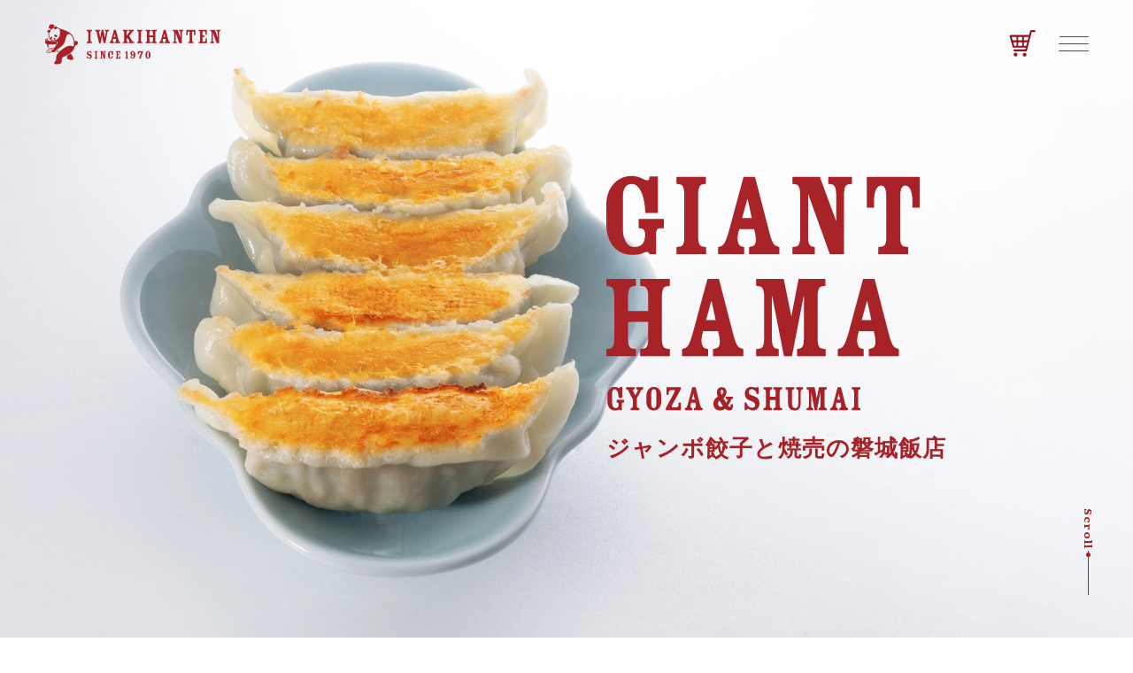

--- FILE ---
content_type: text/html; charset=UTF-8
request_url: http://iwaki-gyouza.jp/
body_size: 26821
content:
<!DOCTYPE html>
<html lang="ja">
<head>
<meta charset="utf-8">
<title>福島県｜餃子・焼売｜磐城飯店のジャイアントハマ</title>



<meta http-equiv="X-UA-Compatible" content="IE=edge">
<meta name="format-detection" content="telephone=no">
<meta name="description" content="磐城土産、ジャンボ餃子・焼売ブランド「GIANTHAMA ジャイアントハマ®」の製造、販売を行っている有限会社磐城飯店です。福島県の浜通りで愛されて、創業55年。大きく食べごたえのある餃子・焼売を中心に安心・安全な商品を食卓へお届け致します。">
<meta name="keywords" content="お取り寄せ餃子,ブランド餃子,ジャイアントハマ">
<meta name="viewport" content="width=device-width,initial-scale=1.0,maximum-scale=1.0">
<meta property="og:site_name" content="福島県｜餃子・焼売｜磐城飯店のジャイアントハマ">
<meta property="og:description" content="磐城土産、ジャンボ餃子・焼売ブランド「GIANTHAMA ジャイアントハマ®」の製造、販売を行っている有限会社磐城飯店です。福島県の浜通りで愛されて、創業55年。大きく食べごたえのある餃子・焼売を中心に安心・安全な商品を食卓へお届け致します。">
<meta property="og:image" content="http://iwaki-gyouza.jp/wp/wp-content/themes/ih/img/fb_thumbnail.png">
<link rel="apple-touch-icon" href="http://iwaki-gyouza.jp/wp/wp-content/themes/ih/img/apple-touch-icon.png?2020">
<link rel="icon" type="image/x-icon" href="http://iwaki-gyouza.jp/wp/wp-content/themes/ih/img/favicon.ico?2020">
<PageMap>
    <DataObject type="thumbnail">
      <Attribute name="src" value="http://iwaki-gyouza.jp/wp/wp-content/themes/ih/img/sp_thum.jpg"/>
      <Attribute name="width" value="120"/>
      <Attribute name="height" value="120"/>
    </DataObject>
</PageMap>
<meta name="thumbnail" content="http://iwaki-gyouza.jp/wp/wp-content/themes/ih/img/sp_thum.jpg" />
<meta name="twitter:card" content="summary_large_image">
<meta property="og:url" content="http://iwaki-gyouza.jp">
<meta property="og:title" content="福島県｜餃子・焼売｜磐城飯店のジャイアントハマ">
<meta property="og:description" content="磐城土産、ジャンボ餃子・焼売ブランド「GIANTHAMA ジャイアントハマ®」の製造、販売を行っている有限会社磐城飯店です。福島県の浜通りで愛されて、創業55年。大きく食べごたえのある餃子・焼売を中心に安心・安全な商品を食卓へお届け致します。">
<meta property="og:image" content="http://iwaki-gyouza.jp/wp/wp-content/themes/ih/img/fb_thumbnail.png">
<link rel="canonical" href="http://iwaki-gyouza.jp">



<link rel="stylesheet" href="https://fonts.googleapis.com/css?family=Literata:500,700&display=swap">
<link rel="stylesheet" type="text/css" href="http://iwaki-gyouza.jp/wp/wp-content/themes/ih/style.css?20241020">
<link rel="stylesheet" type="text/css" href="http://iwaki-gyouza.jp/wp/wp-content/themes/ih/common.css?20241020">



<link rel='dns-prefetch' href='//ajax.googleapis.com'>
<link rel='dns-prefetch' href='//fonts.googleapis.com'>



<link rel='stylesheet' id='wp-block-library-css'  href='http://iwaki-gyouza.jp/wp/wp-includes/css/dist/block-library/style.min.css?ver=5.4.18' type='text/css' media='all' />



<!-- Google tag (gtag.js) -->
<script async src="https://www.googletagmanager.com/gtag/js?id=G-PEZL2J0VPX"></script>
<script>
  window.dataLayer = window.dataLayer || [];
  function gtag(){dataLayer.push(arguments);}
  gtag('js', new Date());

  gtag('config', 'G-PEZL2J0VPX');
</script>
</head>
<body>



<!--/WRAP/-->
<div class="wrap">



	<!--/LOADING/-->
	<div class="loading">
		<div class="loading_inner">
			<div class="loading_logo opening_logo opa"><img src="http://iwaki-gyouza.jp/wp/wp-content/themes/ih/img/logo_img0r.svg" alt="磐城飯店｜IWAKI HANTEN Inc.｜ジャンボ餃子・焼売"></div>						
		</div>
	</div>



	<!--/HEADER/-->
	<div class="header header_off opa">
		<div class="header_inner">
			<a href="http://iwaki-gyouza.jp/" class="header_logo link"><img src="http://iwaki-gyouza.jp/wp/wp-content/themes/ih/img/logo_img1r.svg" alt="磐城飯店｜IWAKI HANTEN Inc.｜ジャンボ餃子・焼売" class="pc_disp tb_disp"><img src="http://iwaki-gyouza.jp/wp/wp-content/themes/ih/img/logo_img3.svg" alt="磐城飯店｜IWAKI HANTEN Inc.｜ジャンボ餃子・焼売" class="sp_disp"></a>	
			<div class="header_button"><a href="javascript:void(0);" class="header_button_inner"><div><span><span></span></span></div><div><span></span></div><div><span><span></span></span></div></a></div>
			<a href="javascript:void(0);" class="header_cart store_link"><img src="http://iwaki-gyouza.jp/wp/wp-content/themes/ih/img/icon_img0r.svg" alt="ONLINE SHOP"></a>			
		</div>
	</div>



	<!--/FIX/-->
	<div class="fix fix_disp opa">
		<div class="fix_inner">
			<div class="fix_scroll"><p class="kerning en0">Scroll</p><div><span></span></div></div>
		</div>
	</div>



	<!--/MENU/-->
	<div class="menu none">
		<div class="menu_bg"></div>
		<div class="menu_inner opa">
			<div class="menu_block">
				<a href="javascript:void(0);" class="store_link"><p class="kerning ja0">ご購入はコチラ</p></a>
				<a href="http://iwaki-gyouza.jp/commitment/" class="link"><p class="kerning ja0">こだわり</p></a>
				<a href="http://iwaki-gyouza.jp/method/" class="link"><p class="kerning ja0">美味しい食べ方</p></a>
				<a href="http://iwaki-gyouza.jp/product/" class="link"><p class="kerning ja0">商品ラインナップ</p></a>				
				<a href="http://iwaki-gyouza.jp/company/" class="link"><p class="kerning ja0">会社概要</p></a>
				<a href="http://iwaki-gyouza.jp/safety/" class="link"><p class="kerning ja0">安心と安全</p></a>
				<a href="http://iwaki-gyouza.jp/recruit/" class="link"><p class="kerning ja0">求人情報</p></a>
				<a href="http://iwaki-gyouza.jp/contact/" class="link"><p class="kerning ja0">お問い合わせ</p></a>				
			</div>
			<div class="menu_sns">
				<a href="https://www.facebook.com/gianthama/" target="_blank" class="fade_button"><img src="http://iwaki-gyouza.jp/wp/wp-content/themes/ih/img/icon_img1w.svg" alt="FACEBOOK"></a>	
				<a href="https://www.instagram.com/gianthama/" target="_blank" class="fade_button"><img src="http://iwaki-gyouza.jp/wp/wp-content/themes/ih/img/icon_img2w.svg" alt="INSTAGRAM"></a><div class="clear"></div>
			</div>	
			<div class="menu_copyright"><p class="kerning ja1">© 2019 IWAKI HANTEN Inc.</p></div>		
			<a href="http://iwaki-gyouza.jp/" class="menu_logo link"><img src="http://iwaki-gyouza.jp/wp/wp-content/themes/ih/img/logo_img0w.svg" alt="磐城飯店｜IWAKI HANTEN Inc.｜ジャンボ餃子・焼売"></a>	
		</div>
	</div>
	
	
	
	
	
	<!--/STORE/-->
	<div class="store">
		<div class="store_inner">
			<div class="store_block">
				<div>
					<p class="kerning ja1">2つのネットショップから<br class="sp_disp">ご購入いただけます</p>
				</div>
				<div>
					<p class="kerning ja1">楽天市場</p>
					<a href="https://www.rakuten.co.jp/iwakihanten/" target="_blank" class="kerning ja1">ご購入はコチラ</a>
				</div>
				<div>
					<p class="kerning ja1">BASE</p>
					<a href="https://iwakihanten.thebase.in/" target="_blank" class="kerning ja1">ご購入はコチラ</a>
				</div>
			</div>
			<div class="store_button">			
				<a href="javascript:void(0);" class="store_link"><span></span><span></span></a>
			</div>			
		</div>
	</div>


	<!--/CONTENTS_HOME/-->
	<div id="top" class="contents">
	
	
	
	
	
	
		<div id="home" class="contents_inner steam_start">



			<!--/MAIN/-->
			<div class="contents_main fix_h">
				<div class="contents_main_inner">
					<div class="home_slide">
						<div class="home_slide_inner home_slide_inner0">
							<div class="home_slide_img"><div></div></div>
							<div class="home_slide_text pc_disp tb_disp">
								<div class="opa"><img src="http://iwaki-gyouza.jp/wp/wp-content/themes/ih/img/slide_name00.svg" alt="JIANT"><img src="http://iwaki-gyouza.jp/wp/wp-content/themes/ih/img/slide_name01.svg" alt="HAMA"></div>
								<div class="opa"><img src="http://iwaki-gyouza.jp/wp/wp-content/themes/ih/img/slide_name10.svg" alt="GYOZA&SHUMAI"></div>
								<div class="opa"><p class="kerning ja0">ジャンボ餃子と焼売の磐城飯店</p></div>
								<div class="opa"><img src="http://iwaki-gyouza.jp/wp/wp-content/themes/ih/img/steam_img0.png" class="opa"><img src="http://iwaki-gyouza.jp/wp/wp-content/themes/ih/img/steam_img1.png" class="opa"><img src="http://iwaki-gyouza.jp/wp/wp-content/themes/ih/img/steam_img2.png" class="opa"></div>
							</div>
							<div class="home_slide_text sp_disp">
								<div class="opa"><img src="http://iwaki-gyouza.jp/wp/wp-content/themes/ih/img/slide_name00_sp.svg" alt="JIANT"><img src="http://iwaki-gyouza.jp/wp/wp-content/themes/ih/img/slide_name01_sp.svg" alt="HAMA"></div>
								<div class="opa"><img src="http://iwaki-gyouza.jp/wp/wp-content/themes/ih/img/slide_name10_sp.svg" alt="GYOZA&SHUMAI"></div>
								<div class="opa"><p class="kerning ja0">ジャンボ餃子と焼売の<br>磐城飯店</p></div>
								<div class="opa"><img src="http://iwaki-gyouza.jp/wp/wp-content/themes/ih/img/steam_img0.png" class="opa"><img src="http://iwaki-gyouza.jp/wp/wp-content/themes/ih/img/steam_img1.png" class="opa"><img src="http://iwaki-gyouza.jp/wp/wp-content/themes/ih/img/steam_img2.png" class="opa"></div>
							</div>
						</div>
					</div>
				</div>
			</div>



			<!--/DETAIL/-->
			<div class="contents_detail">
				<div class="contents_detail_inner">



					<!--/INTRO-A/-->
					<div id="intro_a" class="contents_block contents_block_fix">
						<div class="contents_block_inner">
							<div class="intro_block">
								<div class="intro_block_left">							
									<div class="intro_block_list scroll_element scroll_off1">
										<a href="http://iwaki-gyouza.jp/commitment/" class="link trans_button"><img src="http://iwaki-gyouza.jp/wp/wp-content/themes/ih/img/transparent_img0.png">
											<div class="intro_block_img trans_target"><div></div></div>
											<div class="intro_block_text"><p class="kerning ja0">磐城飯店の<br class="sp_disp">こだわり</p><p class="kerning en0">Commitment</p></div>
										</a>
									</div>
								</div>	
								<div class="intro_block_right">							
									<div class="intro_block_list scroll_element scroll_off1">
										<a href="javascript:void(0);" class="trans_button store_link"><img src="http://iwaki-gyouza.jp/wp/wp-content/themes/ih/img/transparent_img1.png" class="pc_disp tb_disp"><img src="http://iwaki-gyouza.jp/wp/wp-content/themes/ih/img/transparent_img4.png" class="sp_disp">
											<div class="intro_block_img trans_target"><div></div></div>
											<div class="intro_block_text"><p class="kerning ja0">オンライン<br class="sp_disp">ショップ</p><p class="kerning en0">Online shop</p></div>
										</a>
									</div>
									<div class="intro_block_list scroll_element scroll_off1">
										<a href="http://iwaki-gyouza.jp/safety/" class="link trans_button"><img src="http://iwaki-gyouza.jp/wp/wp-content/themes/ih/img/transparent_img1.png" class="pc_disp tb_disp"><img src="http://iwaki-gyouza.jp/wp/wp-content/themes/ih/img/transparent_img4.png" class="sp_disp">
											<div class="intro_block_img trans_target"><div></div></div>
											<div class="intro_block_text"><p class="kerning ja0">安心と<br class="sp_disp">安全</p><p class="kerning en0">Security and safety</p></div>
										</a>
									</div><div class="clear"></div>	
								</div>	
							</div>
							<div class="intro_block">
								<div class="intro_block_list scroll_element scroll_off1">
									<a href="http://iwaki-gyouza.jp/product/" class="link trans_button"><img src="http://iwaki-gyouza.jp/wp/wp-content/themes/ih/img/transparent_img1.png" class="pc_disp tb_disp"><img src="http://iwaki-gyouza.jp/wp/wp-content/themes/ih/img/transparent_img0.png" class="sp_disp">
										<div class="intro_block_img trans_target"><div></div></div>
										<div class="intro_block_text"><p class="kerning ja0">商品一覧</p><p class="kerning en0">Product list</p></div>
									</a>
								</div>
							</div>
						</div>
					</div>
					
					
					
					<!--/CONCEPT/-->
					<div id="concept" class="contents_block">
						<div class="contents_block_inner">
							<div class="concept_copy scroll_element scroll_off0"><p class="kerning ja0">創業55年以来、<br>浜通りで愛されてきた<br>ジャンボ餃子&焼売。</p></div>
							<div class="concept_img scroll_element scroll_off0"><img src="http://iwaki-gyouza.jp/wp/wp-content/themes/ih/img/home_img4.jpg"></div>
							<div class="concept_detail scroll_element scroll_off0">		
								<div><p class="kerning ja0"><span class="en0">IWAKI HANTEN Policy</span><span>ごちそう<br class="sp_disp">餃子と焼売</span></p></div>
								<div><p class="kerning ja1">福島県いわき市の中華料理屋から始まった弊社のジャンボ餃子と焼売。ジャンボ餃子は厚くてモチモチの皮の中にぎっしりと具材詰まりジューシーな満足感があります。焼売の方は20分としっかり蒸し上げるとお肉と野菜が口の中でほどけるトロトロの焼売となっております。</p></div>
							</div><div class="clear"></div>
						</div>
					</div>					
					
					
					
					<!--/INTRO-B/-->
					<div id="intro_b" class="contents_block contents_block_fix">
						<div class="contents_block_inner">
							<div class="intro_block">
								<div class="intro_block_list scroll_element scroll_off1">
									<a href="http://iwaki-gyouza.jp/product/" class="link trans_button"><img src="http://iwaki-gyouza.jp/wp/wp-content/themes/ih/img/transparent_img0.png">
										<div class="intro_block_img trans_target"><div></div></div>
										<div class="intro_block_text"><p class="kerning ja0">商品一覧</p><p class="kerning en0">Line up</p></div>
									</a>
								</div>
								<div class="intro_block_list scroll_element scroll_off1">
									<a href="http://iwaki-gyouza.jp/method/" class="link trans_button"><img src="http://iwaki-gyouza.jp/wp/wp-content/themes/ih/img/transparent_img0.png" class="pc_disp tb_disp"><img src="http://iwaki-gyouza.jp/wp/wp-content/themes/ih/img/transparent_img4.png" class="sp_disp">
										<div class="intro_block_img trans_target"><div></div></div>
										<div class="intro_block_text"><p class="kerning ja0">美味しい<br class="sp_disp">食べ方</p><p class="kerning en0">How to eat</p></div>
									</a>
								</div>
								<div class="intro_block_list scroll_element scroll_off1">
									<a href="http://iwaki-gyouza.jp/company/" class="link trans_button"><img src="http://iwaki-gyouza.jp/wp/wp-content/themes/ih/img/transparent_img0.png" class="pc_disp tb_disp"><img src="http://iwaki-gyouza.jp/wp/wp-content/themes/ih/img/transparent_img4.png" class="sp_disp">
										<div class="intro_block_img trans_target"><div></div></div>
										<div class="intro_block_text"><p class="kerning ja0">会社概要</p><p class="kerning en0">Company profile</p></div>
									</a>
								</div><div class="clear"></div>
							</div>
						</div>
					</div>					



					<!--/TOPICS/-->
					<div id="topics" class="contents_block">
						<div class="contents_block_inner">
							<div class="contents_subtitle scroll_element scroll_off0"><p class="kerning ja0">新着情報</p><p class="kerning en0">Topics</p></div>
							<div class="topics_block scroll_element scroll_off0">
									
									<a href="http://iwaki-gyouza.jp/news/90/" class="topics_block_list link">
										<p class="kerning en0">2022.04.27</p>
										<p class="kerning ja0">お知らせ／楽天市場でGIANTHAMAの餃子と焼売の取り扱いをはじめました。</p><div class="clear"></div>
									</a>							
									
									<a href="http://iwaki-gyouza.jp/news/85/" class="topics_block_list link">
										<p class="kerning en0">2022.03.01</p>
										<p class="kerning ja0">お知らせ／美味しい餃子の焼き方動画公開</p><div class="clear"></div>
									</a>							
									
									<a href="http://iwaki-gyouza.jp/news/74/" class="topics_block_list link">
										<p class="kerning en0">2021.02.12</p>
										<p class="kerning ja0">お知らせ／ふくしまベストデザインコンペティション【ゴールド受賞】</p><div class="clear"></div>
									</a>							
									
								<a href="http://iwaki-gyouza.jp/news/" class="topics_block_more link fade_button">
									<p class="kerning ja1">すべて表示<span>▶︎</span></p>
								</a>
							</div>
						</div>
					</div>		



					<!--/PICKUP/-->
					<div id="pickup" class="contents_block contents_block_fix">
						<div class="contents_block_inner">
							<div class="contents_subtitle scroll_element scroll_off0"><p class="kerning ja0">おすすめ商品</p><p class="kerning en0">Pick up</p></div>
							<div class="pickup_block">
								<div class="pickup_block_list scroll_element scroll_off1">
									<a href="http://iwaki-gyouza.jp/product/#product0" class="link image_button">
										<div class="pickup_block_img"><img src="http://iwaki-gyouza.jp/wp/wp-content/themes/ih/img/transparent_img5.png"><div class="image_target" style="background-image: url(http://iwaki-gyouza.jp/wp/wp-content/themes/ih/img/home_img_new1.jpg);"></div></div>
										<div class="pickup_block_text"><p class="kerning ja1">一番人気！<br>昔ながらの肉餃子</p><p class="kerning ja1">55年愛されている磐城飯店の名物餃子。ジューシーで満足感のあるスタンダードな餃子です。2種類の味をご用意しております。</p></div>
									</a>
								</div>
								<div class="pickup_block_list scroll_element scroll_off1">
									<a href="http://iwaki-gyouza.jp/product/#product1" class="link image_button">
										<div class="pickup_block_img"><img src="http://iwaki-gyouza.jp/wp/wp-content/themes/ih/img/transparent_img5.png"><div class="image_target" style="background-image: url(http://iwaki-gyouza.jp/wp/wp-content/themes/ih/img/home_img_new2.jpg);"></div></div>
										<div class="pickup_block_text"><p class="kerning ja1">とろける！<br>昔ながらの肉焼売</p><p class="kerning ja1">お肉がぎっしり詰まっているから肉汁たっぷり。20分間しっかり蒸すので仕上がりはふわトロに。口の中でほろっとほどける焼売です。</p></div>
									</a>
								</div>
								<div class="pickup_block_list scroll_element scroll_off1">
									<a href="http://iwaki-gyouza.jp/product/#product2" class="link image_button">
										<div class="pickup_block_img"><img src="http://iwaki-gyouza.jp/wp/wp-content/themes/ih/img/transparent_img5.png"><div class="image_target" style="background-image: url(http://iwaki-gyouza.jp/wp/wp-content/themes/ih/img/home_img_new3.jpg);"></div></div>
										<div class="pickup_block_text"><p class="kerning ja1">揚げたてが旨い！<br>こだわりの自家製唐揚げ</p><p class="kerning ja1">しっかり味が染みた柔らかいお肉に、特製唐揚げ粉で衣はサクッと揚がる。失敗しにくい唐揚げです。2種類の味をご用意しております。</p></div>
									</a>
								</div><div class="clear"></div>
							</div>
						</div>
					</div>		



					<!--/INSTAGRAM/-->
					<div id="instagram" class="contents_block contents_block_fix">
						<div class="contents_block_inner">
							<div class="instagram_block">
							</div>
						</div>
					</div>		


				
				</div>
			</div>



		</div>
	</div>



	<div class="footer scroll_element scroll_off0">
		<div class="footer_inner">
			<a href="http://iwaki-gyouza.jp/" class="footer_logo link"><img src="http://iwaki-gyouza.jp/wp/wp-content/themes/ih/img/logo_img1r.svg" alt="磐城飯店｜IWAKI HANTEN Inc.｜ジャンボ餃子・焼売" class="pc_disp tb_disp"><img src="http://iwaki-gyouza.jp/wp/wp-content/themes/ih/img/logo_img4.svg" alt="磐城飯店｜IWAKI HANTEN Inc.｜ジャンボ餃子・焼売" class="sp_disp"></a>	
			<div class="footer_text"><p class="kerning ja1">有限会社 磐城飯店</p><p class="kerning en0">Hayashinoue 247, Onahama Iwaki Shi, <br class="sp_disp">Fukushima Ken 971-8101, Japan<br> <span>Tel.<a href="tel:0246922069">0246-92-2069</a><span class="pc_disp tb_disp"> / </span><br class="sp_disp">Fax.0246-92-5543</span></p></div>
			<div class="footer_img footer_img_off">
				<div class="footer_img_gyoza"><img src="http://iwaki-gyouza.jp/wp/wp-content/themes/ih/img/footer_img0.png"></div>					
				<div class="footer_img_steam"><img src="http://iwaki-gyouza.jp/wp/wp-content/themes/ih/img/footer_img0.png" class="opa">
					<div class="opa"><img src="http://iwaki-gyouza.jp/wp/wp-content/themes/ih/img/steam_img0.png" class="opa"></div>
					<div class="opa"><img src="http://iwaki-gyouza.jp/wp/wp-content/themes/ih/img/steam_img1.png" class="opa"></div>
					<div class="opa"><img src="http://iwaki-gyouza.jp/wp/wp-content/themes/ih/img/steam_img2.png" class="opa"></div>								
				</div>			
				<a href="#top" class="footer_img_link target"><img src="http://iwaki-gyouza.jp/wp/wp-content/themes/ih/img/footer_img0.png" class="opa"></a>
			</div>
		</div>
	</div>



	<div class="popup none opa">
		<div class="popup_inner">
			<div class="popup_block popup_block0 none opa">
			</div>	
			<div class="popup_block popup_block1 none opa">
				<div class="popup_block_inner">
					<div class="popup_title">
						<p class="kerning ja0">プライバシーポリシー</p>
					</div>
					<div class="popup_text">				
						<p class="kerning ja1">有限会社 磐城飯店（以下当社）では、このウェブサイト（以下本サイト）で、ご利用者から個人情報（所属会社、お名前、郵便番号、住所、E-mailアドレス、電話・FAX番号、他個人を特定できる情報）をご提供いただく場合がございます。 当社では、本サイトのご利用者からご提供いただいたこれらの個人情報を、本ポリシーに従い、慎重に取扱い、プライバシーの保護に努めてまいります。</p>
						<p class="kerning ja1"><span>1.収集と利用</span><br>当社は、本サイトのご利用者からのお問い合せにお答えするため、ないしは、あらかじめご利用者に明示させていただいた目的の範囲で、ご利用者の個人情報を収集致します。 ご提供頂きました個人情報について、当社は、ご利用者個人を特定できない状態での統計・マーケティング的データ利用の場合を除いては、お問い合せにご回答する場合ないしは、個人情報ご提供時に明示させていただいた目的に限定して利用させていただきます。</p>
						<p class="kerning ja1"><span>2.第三者への開示</span><br>当社は、本サイトでご提供いただいたご利用者の個人情報を次の例外を除き、いかなる第三者にも提供又は開示いたしません。<br><br>上記第1項の目的のために、当社の関連会社や業務委託先・業務提携先（販売代理店や運送会社等）に開示を行う場合<br>ご利用者の同意がある場合<br>ご利用者個人を特定できない状態での統計<br>マーケティング的データ利用の場合<br>個人情報保護法及びその他の法令等に基づく場合</p>
						<p class="kerning ja1"><span>3.セキュリティ</span><br>当社は、本サイトのご利用者からご提供いただいた個人情報を、安全な環境下に保管し、不正な侵入・漏洩・改ざん・紛失・破壊などが発生しないよう、適切な人的・組織的・技術的施策を講じて、適切・慎重な管理に努めております。</p>
						<p class="kerning ja1"><span>4.開示・訂正・抹消</span><br>本サイトにて個人情報を登録されたご利用者が、登録されたご自身の個人情報について、開示・訂正・抹消等をご希望される場合には、お問合せから、又はお電話にてご請求ください。<br>（ご請求される場合は、お手数ですが、何についてのお問い合せないしはご登録の開示・訂正・抹消かをご明記下さい）<br>当社は、ご利用者のご希望に対し、合理的な範囲で速やかに対応いたします。</p>
						<p class="kerning ja1"><span>5.本プライバシーポリシーの改善</span><br>当社は、ご利用者の個人情報の取り扱いにつきまして、関係する法令等を遵守するとともに、本ポリシーの改善を適宜行い、充実を図って参ります。よって、ご利用者におきましては、定期的に本ポリシーの確認をお願い申し上げます。</p>
					</div>			
				</div>
			</div>
			<a href="javascript:void(0);" class="popup_close popup_button opa">
				<div>
					<div><span></span></div>
					<div><span></span></div>
				</div>
			</a>
		</div>	
	</div>



</div>



<script type="text/javascript" src="https://ajax.googleapis.com/ajax/libs/jquery/2.1.3/jquery.min.js"></script>
<script>window.jQuery || document.write('<script src="http://iwaki-gyouza.jp/wp/wp-content/themes/ih/js/jquery.min.js"><\/script>')</script>
<script type="text/javascript" src="http://iwaki-gyouza.jp/wp/wp-content/themes/ih/js/jquery.pjax.min.js"></script>
<script type="text/javascript" src="http://iwaki-gyouza.jp/wp/wp-content/themes/ih/js/jquery.easing.min.js"></script>
<script type="text/javascript" src="http://iwaki-gyouza.jp/wp/wp-content/themes/ih/js/jquery.nicescroll.min.js"></script>
<script type="text/javascript" src="http://iwaki-gyouza.jp/wp/wp-content/themes/ih/js/common.js?202410"></script>
<script type='text/javascript'>
/* <![CDATA[ */
var wpcf7 = {"apiSettings":{"root":"http:\/\/iwaki-gyouza.jp\/wp-json\/contact-form-7\/v1","namespace":"contact-form-7\/v1"}};
/* ]]> */
</script>
<script type='text/javascript' src='http://iwaki-gyouza.jp/wp/wp-content/plugins/contact-form-7/includes/js/scripts.js?ver=5.1.9'></script>



</body>
</html>

--- FILE ---
content_type: text/html; charset=UTF-8
request_url: http://iwaki-gyouza.jp/wp/wp-content/themes/ih/ig_process.php
body_size: 36
content:
<div class="clear"></div>

--- FILE ---
content_type: text/css
request_url: http://iwaki-gyouza.jp/wp/wp-content/themes/ih/style.css?20241020
body_size: 55507
content:
@charset "utf-8";



/*COMMON*/
html { -webkit-text-size-adjust:none; -webkit-print-color-adjust:exact; }
body { width:100%; -webkit-text-size-adjust:none; text-rendering:optimizeLegibility; }
body,div,span,a,p,img,ul,li,h1,h2,input,textarea,select { margin:0; padding:0; }
div,a,p,input,textarea,select { box-sizing:border-box; }
a { text-decoration:none; -webkit-tap-highlight-color:rgba(0,0,0,0); }
a:focus { outline:none; }
a,p { color:rgba(54,53,53,1); letter-spacing:1px; }
img { width:100%; border-style:none; -moz-user-select:none; -webkit-user-select:none; -ms-user-select:none; user-select:none; -webkit-user-drag:none; user-drag:none; pointer-events:none; }
.kerning { font-feature-settings:"palt"; }
.ie .nokerning,.edge .nokerning { font-feature-settings:normal; }
.mac { -webkit-font-smoothing:antialiased; -moz-osx-font-smoothing:grayscale; }
.ja0 { font-family:'游明朝',YuMincho,'Hiragino Mincho ProN','Hiragino Mincho Pro','ＭＳ 明朝',serif; }
.ja1 { font-family:'游ゴシック','Yu Gothic',YuGothic,'Hiragino Kaku Gothic ProN','Hiragino Kaku Gothic Pro','メイリオ',Meiryo,'ＭＳ ゴシック',sans-serif; }
.en0 { font-family:'Literata','游明朝',YuMincho,'Hiragino Mincho ProN','Hiragino Mincho Pro','ＭＳ 明朝',serif; font-weight:500; }
.clear { clear:both; float:none !important; width:0 !important; height:0 !important; margin:0 !important; padding:0 !important; font-size:0 !important; line-height:0 !important; min-height:0 !important; }
.separate { clear:both; float:none !important; width:100% !important; height:0 !important; margin:0 !important; padding:0 !important; font-size:0 !important; line-height:0 !important;  }
.opa,.scroll_element { opacity:0; }
.none { display:none !important; }
.pc a[href^="tel:"] { cursor:default; pointer-events:none; }
@media (min-width:769px){
	.pc_disp { display:inline-block !important; }
	.tb_disp { display:none; }
	.sp_disp { display:none; }
}
@media (min-width:641px) and (max-width:768px){
	.pc_disp { display:none; }
	.tb_disp { display:inline-block !important; }
	.sp_disp { display:none; }
}
@media (max-width:640px){
	.pc_disp { display:none; }
	.tb_disp { display:none; }
	.sp_disp { display:inline-block !important; }
}



/*WRAP*/
.wrap {
	width:100%;
	position:relative;
	overflow-x:hidden;
}



/*LOADING*/
.loading {
	width:100%;
	height:100%;
	position:fixed;
	top:0;
	left:0;
	z-index:200;
}
.loading_inner {
	width:100%;
	height:100%;
	position:absolute;
	top:0;
	left:0;
	background:rgba(255,255,255,1);
}
.loading_logo {
	width:100px;
	position:absolute;
	top:50%;
	left:50%;
	margin:-100px 0 0 -50px;	
}
.loading_logo img {
	vertical-align:bottom;
}
.wrap_on .loading_logo {
	opacity:1;
}
@media (min-width:641px) and (max-width:768px){


}
@media (max-width:640px){
	.loading_logo { margin:-95px 0 0 -50px; }
}



/*BUTTON*/
.trans_target { transition-duration:0.375s; animation-timing-function:ease-in-out; }
.pc .trans_button:hover .trans_target { transform:scale(0.975); }
.image_target { transition-duration:0.375s; animation-timing-function:ease-in-out; }
.pc .image_button:hover .image_target { transform:scale(1.05); }
.fade_button { transition-duration:0.25s; animation-timing-function:ease-in-out; }
.pc .fade_button:hover { opacity:0.5; }
.color_button_w,.color_button_r,.color_button_w p,.color_button_r p { transition-duration:0.25s; animation-timing-function:ease-in-out; }
.pc .color_button_w:hover { background:rgba(167,33,38,1); color:rgba(255,255,255,1); }
.pc .color_button_r:hover { background:rgba(167,33,38,0); color:rgba(167,33,38,1); }
.pc .color_button_w:hover p { color:rgba(255,255,255,1); }
.pc .color_button_r:hover p { color:rgba(167,33,38,1); }



/*HEADER*/
.header {
	width:100%;
	height:100px;
	position:absolute;
	top:0;
	left:0;
	z-index:100;
}
.header_fix,.header_nofix { position:fixed; }
.header_inner {
	width:100%;
	height:100%;
	position:absolute;
	top:0;
	left:0;
	transition-duration:0.5s;
	animation-timing-function:ease-in-out;
}
.header_fix .header_inner {
	background:rgba(255,255,255,1);
}
.header_on .header_inner {
	background:rgba(255,255,255,0);
}
.header_logo {
	display:block;
	width:200px;
	position:absolute;
	top:50%;
	left:50px;
	margin:-25px 0 0 0;
	transition-duration:0.25s;
	animation-timing-function:ease-in-out;
}
.header_logo img {
	vertical-align:bottom;
}
.header_button {
	width:134px;
	height:100%;
	position:absolute;
	top:0;
	right:0;
}
.header_button_inner {
	display:block;
	width:34px;
	height:17px;
	position:absolute;
	top:50%;
	left:50%;
	margin:-9px 0 0 -17px;
	transition-duration:0.25s;
	transition-timing-function:ease-in-out;
	overflow:hidden;
}
.header_button_inner div {
	width:100%;
	height:1px;
	position:absolute;
	left:0;
	overflow:hidden;
    -webkit-backface-visibility:hidden;
    backface-visibility:hidden;
	transition-duration:0.25s;
	transition-timing-function:ease-in-out;
}
.header_button_inner div span {
	display:block;
	width:100%;
	height:100%;
	position:absolute;
	top:0;
	left:0;
	overflow:hidden;
    -webkit-backface-visibility:hidden;
    backface-visibility:hidden;
	transition-duration:0.5s;
	transition-timing-function:ease-in-out;
}
.header_button_inner div > span {
	background:rgba(167,33,38,1);
}
.header_button_inner div span span {
	background:rgba(255,255,255,1);
}
.header_button_inner > div:nth-child(1) span span { left:-100%; }
.header_button_inner > div:nth-child(3) span span { left:100%; }
.header_button_inner > div:nth-child(1) { top:0; }
.header_button_inner > div:nth-child(2) { top:50%; margin:-1px 0 0 0; }
.header_off .header_button_inner:hover > div:nth-child(2) { left:20%; }
.header_button_inner > div:nth-child(3) { top:100%; margin:-1px 0 0 0; }
.header_on .header_sns,.header_on .header_lang { opacity:0; pointer-events:none; }
.header_on .header_button_inner { height:34px; margin:-17px 0 0 -17px; }
.header_on .header_button_inner > div:nth-child(1),.header_on .header_button_inner > div:nth-child(3) { top:50%; margin:-1px 0 0 0; }
.header_on .header_button_inner div > span { background:rgba(255,255,255,0); }
.header_cart {
	display:block;
	width:30px;	
	position:absolute;
	top:50%;
	right:110px;
	margin:-16px 0 0 0;
	transition-duration:0.5s;
	animation-timing-function:ease-in-out;
}
.header_cart img {
	vertical-align:bottom;
}
.header_on .header_logo,.header_on .header_cart {
	opacity:0;
	pointer-events:none;
}
.wrap_off .header{ opacity:1; }
@media (min-width:641px) and (max-width:768px){

}
@media (max-width:640px){
	.header { height:70px; }
	.header_logo { width:160px; height:16px; left:25px; margin:-8px 0 0 0; }
	.header_logo img { vertical-align:top; }
	.header_button { width:84px; }
	.header_cart { width:28px; margin:-15px 0 0 0; right:75px; }
}



/*FOOTER*/
.footer {
	width:100%;
	height:240px;
	overflow:hidden;
}
.footer_inner {
	width:100%;
	height:100%;
	position:relative;
}
.footer_logo {
	display:block;
	width:250px;
	position:absolute;
	top:40px;
	left:50px;
	z-index:10;
}
.footer_logo img {
	vertical-align:bottom;
}
.footer_text {
	position:absolute;
	top:125px;
	left:50px;
}
.footer_text p,.footer_text p a {
	color:rgba(167,33,38,1);
}
.footer_text > p:nth-child(1) {
	font-size:16px;
	line-height:16px;
	font-weight:bold;
	letter-spacing:0;
	margin:0 0 5px 0;
}
.footer_text > p:nth-child(2) {
	font-size:12px;
	line-height:22px;
}
.footer_img {
	width:200px;
	position:absolute;
	top:30px;
	right:40px;	
}
.footer_img img {
	vertical-align:bottom;
}
.footer_img_gyoza {
	width:100%;
	position:absolute;
	top:0;
	left:0;	
}
.footer_img_gyoza img {
	transition-duration:0.375s;
	animation-timing-function:ease-in-out;
}
.footer_img_steam {
	width:100%;
	position:absolute;
	top:0;
	left:0;	
}
.footer_img_steam > img {
	position:relative;
}
.footer_img_steam > div,.footer_img_steam > div img {
	width:100%;
	height:100%;
	position:absolute;
	top:0;
	left:0;	
}
.footer_img_link {
	display:block;
	width:100%;
	position:relative;	
}
.footer_img:hover .footer_img_gyoza img {
	transform:scale(0.95);
}
.footer_img_on .footer_img_steam div { opacity:1; }
.scroll_on0 .footer_img_off .footer_img_steam div:nth-last-child(3) img { opacity:1; }
@media (min-width:641px) and (max-width:768px){

}
@media (max-width:640px){
	.footer { height:380px; }
	.footer_logo { width:190px; top:85px; left:25px; }
	.footer_text { top:210px; left:25px; }
	.footer_text p > span { display:block; font-size:16px; line-height:26px; margin:15px 0 0 0; }
	.footer_img { width:190px; right:15px; top:0; margin:0 0 0 0; }
}








/*FIX*/
.fix {
	width:0;
	height:100%;
	position:fixed;
	top:0;
	right:0;
	z-index:50;
}
.fix_inner {
	position:absolute;
	top:0;
	left:0;
	width:100%;
	height:100%;
	transition-duration:0.25s;
}
.fix_nodisp .fix_inner {
	opacity:0;
}
.fix_scroll {
	height:12px;
	position:absolute;
	bottom:140px;
	left:-50px;
	transform:rotate(90deg);
}
.fix_scroll p {
	font-size:12px;
	line-height:12px;
	font-weight:700;
	color:rgba(167,33,38,1);
	position:absolute;
	top:0;
	left:0;
}
.fix_scroll div {
	width:50px;
	height:1px;
	position:absolute;
	top:50%;
	left:48px;
	background:rgba(167,33,38,1);
}
.fix_scroll div span {
	display:block;
	width:5px;
	height:5px;
	position:absolute;
	top:-2px;
	left:3.75%;
	background:rgba(167,33,38,1);
	border-radius:50%;
}
.wrap_off .fix { opacity:1; }
@media (min-width:641px) and (max-width:768px){

}
@media (max-width:640px){
	.fix_scroll { bottom:125px; left:-25px; }
}




/*MENU*/
.menu {
	width:100%;
	height:100%;
	position:fixed;
	top:0;
	left:0;
	overflow:hidden;
	z-index:75;
}
.menu_bg {
	width:100%;
	height:100%;
	position:absolute;
	top:0;
	left:0;
	background:rgba(167,33,38,1);
}
.menu_inner {
	width:100%;
	height:100%;
	position:absolute;
	top:0;
	left:0;
}
.menu_block {
	width:175px;
	position:absolute;
	top:50%;
}
.menu_block a {
	display:block;
	width:100%;
	height:20px;
	margin:27px 0 27px 0;	
	position:relative;
	transition-duration:0.25s;
	animation-timing-function:ease-in-out;
}
.pc .menu_block a:hover {
	margin-left:-10px;
	opacity:0.5;
}
.menu_block a p {
	font-size:20px;
	line-height:20px;
	font-weight:bold;
	color:rgba(255,255,255,1);
	position:relative;
}
.menu_sns {
	position:absolute;
	top:50%;
}
.menu_sns a {
	display:block;
	width:30px;
	margin:0 15px 0 0;
	float:left;	
}
.menu_sns a img {
	vertical-align:bottom;
	position:relative;
}
.menu_copyright {
	position:absolute;
	top:50%;
}
.menu_copyright p {
	font-size:10px;
	line-height:10px;
	font-weight:bold;
	color:rgba(255,255,255,1);
	position:relative;
}
.menu_logo {
	display:block;
	width:100px;
	position:absolute;
	top:50%;
}
.menu_logo img {
	vertical-align:bottom;
	position:relative;
}
@media (min-width:1300px){
	.menu_block { left:50%; margin:-250px 0 0 -500px; }
	.menu_sns { left:50%; 	margin:155px 0 0 -500px; }
	.menu_copyright { left:50%; margin:215px 0 0 -500px; }
	.menu_logo { left:50%; margin:-220px 0 0 -280px; }
}
@media (max-width:1299px){
	.menu_block { left:160px; margin:-250px 0 0 0; }
	.menu_sns { left:160px; 	margin:155px 0 0 0; }
	.menu_copyright { left:160px; margin:215px 0 0 0; }
	.menu_logo { left:380px; margin:-220px 0 0 0; }
}
@media (min-width:641px) and (max-width:768px){

}
@media (max-width:640px){




.menu_block {
    width:150px;
    position:absolute;
    top:50%;
	left:50%;
    margin:-205px 0 0 -130px;
}
.menu_block a {
	height:18px;
	margin:23px 0 23px 0;	
}
.menu_block a p {
	font-size:18px;
	line-height:18px;
}


.menu_sns {
	left:50%;
    margin:142px 0 0 -130px;
}
.menu_copyright {
	left:50%;
    margin:195px 0 0 -130px;
}
.menu_logo {
width:80px;
    left:50%;
    margin:-185px 0 0 45px;
}



}












/*CONTENTS*/
.contents {
	width:100%;
}
.contents_inner {
	width:100%;
	padding:100px 50px 0 50px;
}
.contents_main {
	width:100%;
	max-height:1000px;
}
.contents_main_inner {
	width:100%;
	height:100%;
}
.contents_header {
	width:100%;
	height:500px;
}
.contents_header_inner {
	width:100%;
	height:100%;
	position:relative;
	overflow:hidden;
}
.contents_header_img {
	width:100%;
	height:100%;
	position:absolute;
	top:0;
	left:0;
	overflow:hidden;
}
.contents_header_img div {
	width:100%;
	height:100%;
	position:absolute;
	top:0;
	left:0;
	background-size:cover;
	background-position:center;
	background-repeat:no-repeat;
}
.contents_header_filter {
	display:none;
	width:100%;
	height:100%;
	position:absolute;
	top:0;
	left:0;	
	background:rgba(255,255,255,1);
}
.contents_detail {
	width:100%;
}
.contents_detail_inner {
	width:100%;
}
.contents_block {
	width:100%;
	padding:75px 0 75px 0;
}
.contents_block_inner {
	width:970px;
	margin:0 auto;
}
.contents_block_fix .contents_block_inner {
	width:100%;
}
.contents_title {
	width:100%;
	margin:0 0 75px 0;
}
.contents_title p {
	color:rgba(167,33,38,1);
}
.contents_title > p:nth-child(1) {
	font-size:36px;
    line-height:50px;
    font-weight:bold;
   	margin:0 0 10px 0;
}
.contents_title > p:nth-child(2) {
    font-size:12px;
    line-height:12px;
}
.contents_subtitle {
	width:100%;
	margin:0 0 50px 0;
	text-align:center;
}
.contents_subtitle p {
	color:rgba(167,33,38,1);
	
}
.contents_subtitle > p:nth-child(1) {
	font-size:28px;
	line-height:28px;
	font-weight:bold;
	margin:0 0 10px 0;
}
.contents_subtitle > p:nth-child(2) {
	font-size:12px;
	line-height:12px;
}
.contents_text {
	width:100%;
	margin:0 0 45px 0;
	text-align:justify;
}
.contents_text p {
	font-size:16px;
	line-height:32px;
}
.wrap_off .contents_detail { opacity:1; }
@media (min-width:641px) and (max-width:768px){

}
@media (max-width:640px){
.contents_main {
	max-height:auto;
}
	.contents_inner { padding:70px 0 25px 0; }
	.contents_header { height:auto; }
	.contents_header_inner { height:auto; }
	.contents_header_img { height:auto; position:relative; }
	.contents_header_img img { position:relative; vertical-align:bottom; }
	.contents_detail { padding:25px 25px 0 25px; }
	.contents_block { padding:25px 0 25px 0; }
	.contents_block_inner { width:100%; }
	.contents_title { margin:0 0 45px 0; }
	.contents_title > p:nth-child(1) { font-size:28px; line-height:40px; margin:0 0 5px 0; }
	.contents_title > p:nth-child(2) { font-size:12px; line-height:12px; }
	.contents_subtitle { margin:0 0 35px 0; }
	.contents_subtitle > p:nth-child(1) { font-size:28px; line-height:28px; margin:0 0 10px 0; }
	.contents_subtitle > p:nth-child(2) { font-size:12px; line-height:12px; }
	.contents_text { margin:0 0 25px 0; }
	.contents_text p { font-size:16px; line-height:32px; }
}






/*HOME*/
#home {
	padding:0;
}
.home_slide {
	width:100%;	
	height:100%;	
	position:relative;
}
.home_slide_inner {
	width:100%;	
	height:100%;	
	position:absolute;
	top:0;
	left:0;
}
.home_slide_img {
	width:100%;	
	height:100%;	
	position:absolute;
	top:0;
	left:0;
	overflow:hidden;
}
.home_slide_img div {
	width:100%;	
	height:100%;	
	position:absolute;
	top:0;
	left:0;
	background-size:cover;
	background-position:center;
	background-repeat:no-repeat;
}
.home_slide_text {
	width:385px;	
	position:absolute;
	bottom:50%;
	right:25%;
	margin:0 -110px -160px 0;	
}
.home_slide_text div {
	width:100%;	
	position:relative;
}
.home_slide_text div img {
	vertical-align:bottom;
}
.home_slide_text p {
	font-size:26px;
	line-height:26px;
	color:rgba(167,33,38,1);
	font-weight:bold;
	margin:30px 0 0 0;
}
.home_slide_inner0 .home_slide_img div { background-image:url(img/slide_img0.jpg); }
.tb .home_slide_inner0 .home_slide_img div { background-image:url(img/slide_img0_tb.jpg); }
#home .contents_detail {
	padding:0 35px 0 35px;
}
.home_slide_text > div:nth-child(1) > img:nth-child(1) {
	position:relative;
}
.home_slide_text > div:nth-child(1) > img:nth-child(2) {
	position:absolute;
	top:0;
	left:0;
}
.home_slide_text > div:nth-child(2) {
	margin:30px 0 0 0;
}
.home_slide_text > div:nth-last-child(1) {
	width:100%;	
	height:100%;	
	position:absolute;
	top:0;
	left:0;
}
.home_slide_text > div:nth-last-child(1) img {
	width:100%;	
	height:100%;	
	position:absolute;
	top:0;
	left:0;
}
.wrap_off .home_slide_text > div { opacity:1; }
.wrap_on .steam_start .home_slide_text > div { opacity:0; }
@media (min-width:641px) and (max-width:768px){

}
@media (max-width:640px){
	#home .contents_detail { padding:0 15px 0 15px; }
	.home_slide_inner0 .home_slide_img div { background-position:center bottom; background-image:url(img/slide_img0_sp.jpg?20200706); }	
	.home_slide_text { width:100%; bottom:50%; right:0; margin:0 0 -25px 0; }	
	.home_slide_text > div:nth-child(1) { width:184px; margin:0 auto;	 }
	.home_slide_text > div:nth-child(2) { width:184px; margin:0 auto; margin-top:10px; }	
	.home_slide_text > div:nth-child(3) { width:100%; text-align:center; margin-top:10px; }
	.home_slide_text p { font-size:19px; line-height:31px; margin:0; }	
}





/*HOME_INTRO-A*/
#intro_a {
    padding:60px 0 0 0;
}
.intro_block {
	width:100%;	
	position:relative;
}
.intro_block_left,.intro_block_right {
	width:50%;		
}
.intro_block_left {	
	position:relative;
}
.intro_block_right {	
	height:100%;
	position:absolute;
	top:0;
	left:50%;
}
.intro_block_list {
	width:100%;
	overflow:hidden;
	padding:15px 15px 15px 15px;
}
.intro_block_list a {
	display:block;
	width:100%;	
	position:relative;
	float:left;
	overflow:hidden;
}
.intro_block_list a > img {
	position:relative;
	vertical-align:bottom;
}
.intro_block_img {
	width:100%;	
	height:100%;	
	position:absolute;
	top:0;
	left:0;
	overflow:hidden;
}
.intro_block_img div {
	width:100%;	
	height:100%;	
	position:absolute;
	top:0;
	left:0;
	background-size:cover;
	background-position:center;
	background-repeat:no-repeat;
}
.intro_block_text {
	position:absolute;
	top:35px;
	left:35px;
}
.intro_block_text p {
	color:rgba(167,33,38,1);
}
.intro_block_text > p:nth-child(1) {
	font-size:24px;
	line-height:24px;
	font-weight:bold;
	margin:0 0 10px 0;
}
.intro_block_text > p:nth-child(2) {
	font-size:12px;
	line-height:12px;
}
#intro_a .intro_block_right > .intro_block_list:nth-child(1),#intro_a .intro_block_right > .intro_block_list:nth-child(2) {
	width:100%;
	height:50%;
	position:absolute;
	left:0;
}
#intro_a .intro_block_right > .intro_block_list:nth-child(1) a,#intro_a .intro_block_right > .intro_block_list:nth-child(2) a {
	height:100%;
}
#intro_a .intro_block_right > .intro_block_list:nth-child(1) {
	top:0;
}
#intro_a .intro_block_right > .intro_block_list:nth-child(2) {
	top:50%;
}
#intro_a .intro_block_left > .intro_block_list:nth-child(1) .intro_block_img div { background-image:url(img/home_img0.jpg); }
#intro_a .intro_block_right > .intro_block_list:nth-child(1) .intro_block_img div { background-image:url(img/home_img1.jpg); }
#intro_a .intro_block_right > .intro_block_list:nth-child(2) .intro_block_img div { background-image:url(img/home_img2.jpg); }
#intro_a .intro_block > .intro_block_list:nth-child(1) .intro_block_img div { background-image:url(img/home_img3.jpg); }
@media (min-width:641px) and (max-width:768px){

}
@media (max-width:640px){
	#intro_a { padding:40px 0 25px 0; }
	.intro_block_list { padding:10px 10px 10px 10px; }
	.intro_block_left,.intro_block_right { width:100%; }
	.intro_block_right { height:auto; position:relative; left:0; }
	#intro_a .intro_block_right > .intro_block_list:nth-child(1),#intro_a .intro_block_right > .intro_block_list:nth-child(2) { width:50%; height:auto; position:relative; left:0; float:left; }
	.intro_block_text { top:15px; left:15px; }
	.intro_block_text > p:nth-child(1) { font-size:20px; line-height:28px; margin:0 0 5px 0; }
	.intro_block_text > p:nth-child(2) { font-size:10px; line-height:10px; }
	#intro_a .intro_block_left > .intro_block_list:nth-child(1) .intro_block_img div { background-image:url(img/home_img0_sp.jpg); }
	#intro_a .intro_block_right > .intro_block_list:nth-child(1) .intro_block_img div { background-image:url(img/home_img1_sp.jpg); }
	#intro_a .intro_block_right > .intro_block_list:nth-child(2) .intro_block_img div { background-image:url(img/home_img2_sp.jpg); }
	#intro_a .intro_block > .intro_block_list:nth-child(1) .intro_block_img div { background-image:url(img/home_img3_sp.jpg); }
}





/*HOME_CONCEPT*/
#concept {
    padding:60px 0 0 0;
}
.concept_copy {
	width:100%;
	margin:0 0 40px 0;
}
.concept_copy p {
	font-size:40px;
	line-height:60px;
	color:rgba(167,33,38,1);
	
	font-weight:bold;
}
.concept_img {
	width:47%;
	float:left;
	margin:0 6% 0 0;
}
.concept_img img {
	vertical-align:bottom;
}
.concept_detail {
	width:47%;
	float:left;
}
.concept_detail div {
	width:100%;
}
.concept_detail > div:nth-child(1) {
	text-align:right;
	margin:45px 0 35px 0;
}
.concept_detail > div:nth-child(1) p {
	display:inline-block;
	width:auto;
	color:rgba(167,33,38,1);
	position:relative;
}
.concept_detail > div:nth-child(1) p > span:nth-child(1) {
	display:inline-block;
	width:auto;
	font-size:12px;
	line-height:12px;
	
	position:absolute;
	top:0;
	left:0;
}
.concept_detail > div:nth-child(1) p > span:nth-child(2) {
	display:inline-block;
	width:auto;
	font-size:40px;
	line-height:40px;
	
	font-weight:bold;
	position:relative;
	padding:30px 0 0 0;
}
.concept_detail > div:nth-child(2) p {
	font-size:16px;
	line-height:32px;
	text-align:justify;
}
@media (min-width:641px) and (max-width:768px){

}
@media (max-width:640px){
	#concept { padding:5px 10px 10px 10px; }
	.concept_img { width:100%; float:none; margin:0 0 0 0; }
	.concept_detail { width:100%; float:none; }
	.concept_copy { margin:0 0 20px 0; }
	.concept_copy p { font-size:26px; line-height:46px; }
	.concept_detail > div:nth-child(1) { margin:30px 0 15px 0; }
	.concept_detail > div:nth-child(1) p > span:nth-child(1) { width:100%; text-align:right; font-size:10px; line-height:10px; }
	.concept_detail > div:nth-child(1) p > span:nth-child(2) { font-size:40px; line-height:56px; padding:15px 0 0 0; position:relative; left:5px; }
}





/*HOME_INTRO-B*/
#intro_b {
    padding:80px 0 0 0;
}
#intro_b .intro_block_list {
	width:33.33333%;
	width:-webkit-calc(100%/3);
	width:calc(100%/3);
	float:left;
}
#intro_b .intro_block > .intro_block_list:nth-child(1) .intro_block_img div { background-image:url(img/home_img5.jpg); }
#intro_b .intro_block > .intro_block_list:nth-child(2) .intro_block_img div { background-image:url(img/home_img6.jpg); }
#intro_b .intro_block > .intro_block_list:nth-child(3) .intro_block_img div { background-image:url(img/home_img7.svg); }
@media (min-width:641px) and (max-width:768px){

}
@media (max-width:640px){
	#intro_b { padding:25px 0 25px 0; }
	#intro_b .intro_block_list { width:50%; }
	#intro_b .intro_block > .intro_block_list:nth-child(1) { width:100%; }
	#intro_b .intro_block > .intro_block_list:nth-child(1) .intro_block_img div { background-image:url(img/home_img5_sp.jpg); }
	#intro_b .intro_block > .intro_block_list:nth-child(2) .intro_block_img div { background-image:url(img/home_img6_sp.jpg); }
	#intro_b .intro_block > .intro_block_list:nth-child(3) .intro_block_img div { background-image:url(img/home_img7_sp.svg); }
}





/*TOPICS*/
#topics {
    padding:85px 0 0 0;
}
.topics_block {
	width:87.5%;
	margin:0 auto;
	text-align:right;
}
.topics_block_list {
	display:block;
	width:100%;
	margin:0 0 15px 0;
	padding:20px 0 20px 8.75%;
	background:rgba(244,244,244,1);
	font-size:0;
	line-height:0;
	text-align:left;
	transition-duration:0.5s;
	animation-timing-function:ease-in-out;
}
.topics_block_list p {
	float:left;
	transition-duration:0.5s;
	animation-timing-function:ease-in-out;
}
.topics_block_list > p:nth-child(1) {
	width:17.5%;
	font-size:14px;
	line-height:16px;
	color:rgba(167,33,38,1);
}
.topics_block_list > p:nth-child(2) {
	width:65%;
	font-size:16px;
	line-height:16px;
	overflow:hidden;
    text-overflow:ellipsis;
    display:-webkit-box;
    -webkit-box-orient:vertical;
    -webkit-line-clamp:1;
}
.pc .topics_block_list:hover {
	background:rgba(167,33,38,1);
}
.pc .topics_block_list:hover p {
	color:rgba(255,255,255,1);
}
.topics_block_more {
	display:inline-block;
	width:auto;
}
.topics_block_more p {
	display:inline-block;
	font-size:16px;
	line-height:16px;
}
.topics_block_more p span {
	margin:0 0 0 5px;
	color:rgba(167,33,38,1);
}
@media (min-width:641px) and (max-width:768px){

}
@media (max-width:640px){
	#topics { padding:15px 10px 15px 10px; }
	.topics_block { width:100%; }
	.topics_block_list { padding:15px 20px 15px 20px; }
	.topics_block_list p { float:none; }
	.topics_block_list > p:nth-child(1) { width:100%; font-size:14px; line-height:14px; margin:0 0 10px 0; }
	.topics_block_list > p:nth-child(2) { width:100%; font-size:16px; line-height:16px; }
}





/*HOME_PICKUP*/
#pickup {
    padding:60px 0 0 0;
}
.pickup_block {
	width:100%;
}
.pickup_block_list {
	width:calc(100% / 3);
	float:left;
	padding:0 15px 0 15px;
}
.pickup_block_list a {
	display:block;
	width:100%;
}
.pickup_block_img {
	width:100%;
	margin:0 0 20px 0;
	position:relative;	
	overflow:hidden;
}
.pickup_block_img img {
	vertical-align:bottom;
}
.pickup_block_img div {
	width:100%;
	height:100%;
	position:absolute;
	top:0;
	left:0;	
	background-size:cover;
	background-position:center;
	background-repeat:no-repeat;
}
.pickup_block_text {
	width:100%;
}
.pickup_block_text > p:nth-child(1) {
	font-size:18px;
	line-height:28px;
	color:rgba(167,33,38,1);
	font-weight:bold;
	margin:0 0 5px 0;
}
.pickup_block_text > p:nth-child(2) {
	font-size:16px;
	line-height:28px;
	text-align:justify;
    max-height:84px;
    overflow:hidden;
    text-overflow:ellipsis;
    display:-webkit-box;
    -webkit-box-orient:vertical;
    -webkit-line-clamp:3;
}
@media (min-width:641px) and (max-width:768px){

}
@media (max-width:640px){
	#pickup { padding:25px 0 15px 0; }
	.pickup_block_list { width:50%; padding:0 10px 0 10px; }
	.pickup_block > .pickup_block_list:nth-child(1),.pickup_block > .pickup_block_list:nth-child(2) { margin:0 0 25px 0; }
	.pickup_block_text > p:nth-child(1) { font-size:16px; line-height:24px; margin:0 0 8px 0; }
	.pickup_block_text > p:nth-child(2) { font-size:16px; line-height:26px; }
	.pickup_block_img { margin:0 0 15px 0; }
}





/*HOME_INSTAGRAM*/
#instagram {
    padding:90px 0 0 0;
}
.instagram_block {
	width:100%;
	padding:0 10px 0 10px;
}
.instagram_block_list,.instagram_block_more {
	width:20%;
	padding:5px 5px 5px 5px;
	float:left;
}
.instagram_block_list a,.instagram_block_more a {
	display:block;
	width:100%;
	position:relative;
	overflow:hidden;
}
.instagram_block_list a img,.instagram_block_more a img {
	vertical-align:bottom;
}
.instagram_block_list a div,.instagram_block_more a div {
	width:100%;
	height:100%;
	position:absolute;
	top:0;
	left:0;
	background-size:cover;
	background-position:center;
	background-repeat:no-repeat;
}
.instagram_block_more a div {
    background:rgba(167,33,38,1);
}
.instagram_block_more a div p {
	font-size:16px;
    line-height:26px;
    
    color:rgba(255,255,255,1);
	position:absolute;
	top:25px;
	left:30px;
}
.instagram_block_more a div img {
	width:40px;
	height:40px;
	position:absolute;
	bottom:30px;
	right:30px;
}
@media (min-width:641px) and (max-width:768px){

}
@media (max-width:640px){
	#instagram { padding:25px 0 25px 0; }
	.instagram_block { padding:0 5px 0 5px; }
	.instagram_block_list { width:33.33333%; width:-webkit-calc(100%/3); width:calc(100%/3); }
	.instagram_block_more { width:100%; padding:5px 5px 5px 5px; float:none; }
	.instagram_block_more a img { width:33.33333%; width:-webkit-calc(100%/3); width:calc(100%/3); }
	.instagram_block_more a div p { font-size:14px; line-height:24px; top:15px; left:20px; }
	.instagram_block_more a div img { width:30px; height:30px; bottom:20px; right:20px; }
}





/*COMMITMENT*/
#commitment {}
#commitment .contents_header_img div { background-image:url(img/lower_img0.jpg); }
.commitment_block {
	width:100%;
	margin:0 0 100px 0;
}
.commitment_text,.commitment_img {
	width:47%;
	float:left;
}
.commitment_text {
	margin:0 6% 0 0;
}
.commitment_text p {
	font-size:16px;
	line-height:32px;
	text-align:justify;
}
.commitment_img img {
	vertical-align:bottom;
}
.package_block {
	width:100%;
	margin:0 0 70px 0;
}
.package_img {
	width:100%;
}
.package_img img {
	vertical-align:bottom;
}
.gianthama_block {
	width:100%;
}
.gianthama_title {
	width:62.5%;	
	margin:0 auto;
	margin-bottom:40px;
}
.gianthama_text {
	width:100%;
	text-align:center;
}
.gianthama_text > p:nth-child(1) {
	font-size:32px;
	line-height:52px;
	font-weight:bold;
	color:rgba(167,33,38,1);
	margin:0 0 40px 0;
}
.gianthama_text > p:nth-child(2) {
	width:75%;
	margin:0 auto;
	font-size:16px;
	line-height:32px;
	text-align:justify;
}

.gianthama_copy {
	width:100%;
	margin:75px 0 75px 0;
	text-align:center;
}
.gianthama_copy p {
	font-size:48px;
	line-height:48px;
	font-weight:bold;
	color:rgba(167,33,38,1);
}
.gianthama_img {
	width:60%;
	margin:0 auto;
	margin-bottom:50px;
}
.gianthama_list {
	width:29.25%;
	float:left;
	margin:50px 6.125% 0 0;
}
#gianthama_list2,#gianthama_list5 {
	margin:50px 0 0 0;
}
.gianthama_list_img {
	width:100%;	
	margin:0 0 30px 0;
}
.gianthama_list_img img {
	vertical-align:bottom;
}
.gianthama_list_title {
	width:100%;	
	margin:0 0 15px 0;
}
.gianthama_list_title img {
	display:block;
	width:37.5%;	
	margin:0 auto;
	margin-bottom:15px;
}
.gianthama_list_title div {
	width:25px;
	height:1px;
	background:rgba(167,33,38,1);	
	margin:0 auto;
	margin-bottom:10px;
}
.gianthama_list_title p {
	text-align:center;
	font-size:22px;
	line-height:32px;
	font-weight:bold;
	color:rgba(167,33,38,1);
}
.gianthama_list_text {
	width:100%;
	text-align:justify;	
}
.gianthama_list_text p {
	font-size:16px;
	line-height:32px;
}


.online_button {
	display:block;
	width:35%;
	margin:0 auto;
	margin-top:75px;
    text-align:center;
    background:rgba(167,33,38,1);
    border:1px solid rgba(167,33,38,1);	
}
.online_button p {
    font-size:22px;
    line-height:60px;
    font-weight:bold;
    color:rgba(255,255,255,1);
}


@media (min-width:641px) and (max-width:768px){

}
@media (max-width:640px){
	.commitment_block { margin:0 0 50px 0; }
	.commitment_text,.commitment_img { width:100%; float:none; }
	.commitment_img { margin:0 0 25px 0; }
	.commitment_text { margin:0 0 0 0; }
	.package_block { margin:0 0 35px 0; }
	.gianthama_title { width:75%; margin-bottom:20px; }
	.gianthama_text { margin:0 0 10px 0; }
	.gianthama_text > p:nth-child(1) { font-size:16px; line-height:32px; margin:0 0 25px 0; }
	.gianthama_list { width:47%; margin:25px 6% 0 0; }
	#gianthama_list2,#gianthama_list5 { margin:25px 6% 0 0; }
	#gianthama_list1,#gianthama_list3,#gianthama_list5 { margin:25px 0 0 0; }
	.gianthama_list_img {    margin:0 0 25px 0; }
	.gianthama_list_title img { width:80px; margin:0 0 15px -3px; }
	.gianthama_list_title { margin:0 0 20px 0; }
	.gianthama_list_title div {  width:25px; margin:0 0 10px 0; }
	.gianthama_list_title p { text-align:left; font-size:16px; line-height:24px; letter-spacing:0; }
	.gianthama_list_text p { line-height:26px; }
	#commitment .contents_header_img div { background-image:url(img/lower_img0_sp.jpg); }
	
	
	
.gianthama_text > p:nth-child(2) {
	width:100%;
}

.gianthama_copy {
    margin:30px 0 30px 0;
}
.gianthama_copy p {
    font-size:32px;
    line-height:48px;
}
.gianthama_img {
    width:80%;
    margin-bottom:20px;
}
.online_button {
    width:85%;
    margin-top:40px;
}


	
}




/*METHOD*/
#method {}
#method .contents_header_img div { background-image:url(img/lower_img1.jpg); }
.method_block,.recipe_block {
	width:100%;
	margin:0 0 100px 0;
}
.recipe_block1 {
	margin:0 0 0 0;
}
.method_title,.recipe_title {
	width:100%;	
}
.method_title p,.recipe_title p {
	font-size:24px;
	line-height:24px;
	font-weight:bold;
	color:rgba(167,33,38,1);
}
.method_list,.recipe_list {
	width:47%;
	float:left;
	margin:40px 6% 0 0;
}
#method_list1,#method_list3,#method_list5,#method_list7,#method_list9,
#recipe_list1,#recipe_list3 {
	margin:40px 0 0 0;
}
.method_list_img {
	width:60%;
	float:left;
	margin:0 5% 0 0;
}
.method_list_img img {
	vertical-align:bottom;
}
.method_list_text {
	width:35%;
	float:left;
}
.method_list_text > p:nth-child(1) {
	font-size:20px;
	line-height:20px;
	color:rgba(167,33,38,1);
	margin:0 0 20px 0;
}
.method_list_text > p:nth-child(2) {
	font-size:16px;
	line-height:32px;
	text-align:justify;	
}
.recipe_list_img {
	width:100%;	
	margin:0 0 25px 0;
}
.recipe_list_img img {
	vertical-align:bottom;
}
.recipe_list_text {
	width:100%;		
}
.recipe_list_text > p:nth-child(1) {
	font-size:20px;
	line-height:20px;
	font-weight:bold;
	margin:0 0 15px 0;
}
.recipe_list_text > p:nth-child(2) {
	font-size:16px;
	line-height:32px;
	text-align:justify;	
}
@media (min-width:641px) and (max-width:768px){

}
@media (max-width:640px){
	.method_block,.recipe_block { margin:0 0 50px 0; }
	.recipe_block1 { margin:0 0 0 0; }
	.method_title p,.recipe_title p { font-size:22px; line-height:22px; }
	.method_list,.recipe_list { margin:25px 6% 0 0; } #method_list1,#method_list3,#method_list5,#method_list7,#method_list9, #recipe_list1,#recipe_list3 { margin:25px 0 0 0; }
	.method_list_img { width:100%; float:none; margin:0 0 15px 0; }
	.method_list_text { width:100%; float:none; }
	.method_list_text > p:nth-child(1) {     margin:0 0 15px 0; }
	.method_list_text > p:nth-child(2) {     line-height:26px; }  
	.recipe_list { width:100%; float:none; margin:25px 0 0 0; }   
	.recipe_list_img { margin:0 0 20px 0; }
	#method .contents_header_img div { background-image:url(img/lower_img1_sp.jpg); }
}






/*PRODUCT*/
#product {}
#product .contents_header_img div { background-image:url(img/lower_img2.jpg); }
.product_block {
	width:100%;
	margin:0 0 100px 0;
}
.product_block1 {
	margin:0 0 0 0;
}
.product_title {
	width:100%;	
}
.product_title > p:nth-child(1) {
	font-size:32px;
	line-height:32px;
	font-weight:bold;
	color:rgba(167,33,38,1);
}
.product_title img {
	width:auto;
	height:60px;	
	margin:20px 0 30px 0;
}
.product_title > p:nth-last-child(1) {
	font-size:22px;
	line-height:22px;
	font-weight:bold;
	color:rgba(167,33,38,1);
}
.product_list {
	display:flex;
	width:100%;	
	margin:-150px 0 0 0;
	padding:225px 0 0 0;
	position:relative;
}
#product0 { z-index:10; }
#product1 { z-index:9; }
#product2 { z-index:8; }
#product3 { z-index:7; }
#product4 { z-index:6; }
#product5 { z-index:5; }
#product6 { z-index:4; }
#product7 { z-index:3; }
#product8 { z-index:2; }
#product9 { z-index:1; }
.product_list_img {
	width:58%;
	margin:0 5% 0 0;
}
.product_list_img img {
	vertical-align:bottom;
}
.product_list_text {
	width:37%;
	position:relative;
}
.product_list_text > p:nth-child(1) {
	font-size:24px;
	line-height:36px;
	font-weight:bold;
	margin:0 0 15px 0;
}
.product_list_text > p:nth-child(2) {
	font-size:16px;
	line-height:32px;
	text-align:justify;	
}
.product_button {
	width:100%;
	margin:28px 0 0 0;
	overflow:hidden;
	z-index:0;
	position:absolute;
	bottom:0;
	right:0;
}
.product_button_header {
	width:100%;	
	text-align:right;
}
.product_button_header a {
	display:inline-block;
	width:120px;	
	text-align:center;
	border:1px solid rgba(167,33,38,1);
	border-radius:20px;
}
.product_button_header a p {
	font-size:16px;
	line-height:38px;
	letter-spacing:1px;
	font-weight:bold;
	color:rgba(167,33,38,1);
	text-decoration:underline;
}
.product_button_header > a:nth-child(2) {
	background:rgba(167,33,38,1);
	border-left:1px solid rgba(167,33,38,1);
}
.product_button_header > a:nth-child(2) p {
	color:rgba(255,255,255,1);
}
.product_button_contents {
	width:100%;		
	text-align:justify;
	padding:20px 25px 25px 25px;
	display:none;
	position:relative;
}
.product_button_contents div {
	width:50%;
	height:1px;		
	position:absolute;
	top:0;
	left:50%;
	background:rgba(167,33,38,1);
}
.product_button_contents p {
	font-size:12px;
	line-height:24px;
}
#product.contents_inner .contents_title {
	margin:0;	
}
#product0,
#product1,
#product2 {
	margin:0;
	padding-top:120px;
}
@media (min-width:641px) and (max-width:768px){

}
@media (max-width:640px){
	.product_block { margin:0 0 50px 0; }
	.product_block1 { margin:0 0 0 0; }
	.product_title p { font-size:22px; line-height:22px; }
	.product_list { margin:50px 0 0 0; padding:0 0 0 0; }
	.product_list_img { width:100%; float:none; margin:0 0 20px 0; }
	.product_list_text { width:100%; float:none; }
	.product_list_text > p:nth-child(1) { font-size:20px; line-height:30px; margin:0 0 5px 0; }
	#product .contents_header_img div { background-image:url(img/lower_img2_sp.jpg); }
	.product_block > .product_list:nth-last-child(1) a { margin-bottom:0; }
	.product_button { margin:10px 0 0 0; }
	.product_title > p:nth-child(1) { font-size:16px; line-height:16px; }
	.product_title img { height:25px; margin:15px 0 20px 0; }
	.product_title > p:nth-last-child(1) { font-size:16px; line-height:16px; }
	.product_list { display:block; }
	.product_button { position:relative; }	
	#product0,#product1,#product2 { margin:0; padding-top:80px; }
}





/*COMPANY*/
#company {}
#company .contents_header_img div { background-image:url(img/lower_img3.jpg); }
.company_block {
	width:100%;	
	margin:0 0 100px 0;
}
.company_left {
	width:30%;		
	float:left;
}
.company_right {
	width:70%;	
	float:left;
}
.company_logo {
	width:150px;		
}
.company_logo img {
	vertical-align:bottom;	
}
.company_list {
	width:100%;	
	position:relative;
}
.company_list_title {
	width:12.5%;	
	height:100%;
	position:absolute;
	top:0;
	left:0;
	text-align:center;
	border-bottom:1px solid rgba(167,33,38,1);
	padding:12px 0 12px 0;
}
.company_list_contents {
	width:80%;	
	margin:0 0 0 20%;
	position:relative;	
	border-bottom:1px solid rgba(167,33,38,1);
	padding:12px 0 12px 0;
}
.company_list_title p {
	width:100%;	
	font-size:16px;
	line-height:32px;
	font-weight:bold;
	position:absolute;
	top:50%;
	left:0;
	margin:-16px 0 0 0;
}
.company_list_contents p {
	font-size:16px;
	line-height:32px;
}
.message_block {
	width:100%;	
	margin:0 0 100px 0;
}
.message_title {
	width:100%;
	margin:0 0 30px 0;		
}
.message_title p {
	font-size:24px;
	line-height:36px;
	font-weight:bold;
	color:rgba(167,33,38,1);
}
.message_text {
	width:100%;	
	margin:0 0 30px 0;		
}
.message_text p {
	font-size:16px;
	line-height:32px;
	text-align:justify;	
}
.message_name {
	width:100%;		
	text-align:right;	
}
.message_name p {
	font-size:16px;
	line-height:16px;	
}
.message_name p span {
	display:block;
	font-size:18px;
	line-height:18px;
	font-weight:bold;
	margin:10px 0 0 0;	
}
.map_block {
	width:100%;		
	height:450px;		
    overflow:hidden;
    position:relative;
}
.map_block embed, .map_block iframe, .map_block object {
    width:100%;
    height:100%;
    position:absolute;
    top:0;
    left:0;
}
@media (min-width:641px) and (max-width:768px){

}
@media (max-width:640px){
	.company_block { margin:0 0 50px 0; }
	.company_left { width:100%; float:none; margin:0 0 30px 0; }
	.company_right { width:100%;	 float:none; }
	.company_logo { width:120px; position:relative; left:100%; margin:0 0 0 -120px; }
	.company_list_title { width:25%; }
	.company_list_contents { width:67.5%; margin:0 0 0 32.5%; }
	.company_list_contents div { margin:20px 0 20px 0; }
	.message_block { margin:0 0 50px 0; }
	.message_text { margin:0 0 20px 0; }
	.map_block { height:350px; }
	#company .contents_header_img div { background-image:url(img/lower_img3_sp.jpg); }
}





/*SAFETY*/
#safety {}
#safety .contents_header_img div { background-image:url(img/lower_img4.jpg); }
.safety_block {
	width:100%;
	margin:0 0 100px 0;
}
.safety_text,.safety_img {
	width:47%;
	float:left;
}
.safety_text {
	margin:0 6% 0 0;
}
.safety_text p {
	font-size:16px;
	line-height:32px;
	text-align:justify;
}
.safety_img img {
	vertical-align:bottom;
}
.relief_block {
	width:100%;
}
.relief_img {
	width:100%;
}
.relief_img img {
	vertical-align:bottom;
}
@media (min-width:641px) and (max-width:768px){

}
@media (max-width:640px){
	.safety_text,.safety_img { width:100%; float:none; }
	.safety_img { margin:0 0 25px 0; }
	.safety_text { margin:0 0 0 0; }
	.safety_block { margin:0 0 50px 0; }
	#safety .contents_header_img div { background-image:url(img/lower_img4_sp.jpg); }
}




/*RECRUIT*/
#recruit {}
#recruit .contents_header_img div { background-image:url(img/lower_img5.jpg); }
.recruit_block {
	width:70%;
	margin:0 0 0 30%;
}
.norecruit_block {
	width:100%;
	text-align:center;
	margin:150px 0 100px 0;
}
.norecruit_block p {
	font-size:20px;
	line-height:40px;
	font-weight:bold;
}
.recruit_list {
	width:100%;	
	position:relative;
}
.recruit_list_title {
	width:12.5%;	
	height:100%;
	position:absolute;
	top:0;
	left:0;
	text-align:center;
	border-bottom:1px solid rgba(167,33,38,1);
	padding:12px 0 12px 0;
}
.recruit_list_contents {
	width:80%;	
	margin:0 0 0 20%;
	position:relative;	
	border-bottom:1px solid rgba(167,33,38,1);
	padding:12px 0 12px 0;
}
.recruit_list_title p {
	width:100%;	
	font-size:16px;
	line-height:32px;
	font-weight:bold;
	position:absolute;
	top:50%;
	left:0;
	margin:-16px 0 0 0;
}
.recruit_list_contents p {
	font-size:16px;
	line-height:32px;
}
.recruit_block > a:nth-last-child(1) {
	display:block;
	width:160px;		
	margin:50px 0 0 -160px;
	text-align:center;
	background:rgba(167,33,38,1);
	border:1px solid rgba(167,33,38,1);
	position:relative;
	left:100%;
	border-radius:20px;
}
.recruit_block > a:nth-last-child(1) p {
	font-size:16px;
	line-height:38px;
	font-weight:bold;
	color:rgba(255,255,255,1);
}
@media (min-width:641px) and (max-width:768px){

}
@media (max-width:640px){
	.recruit_block { width:100%; margin:0 0 0 0; }
	.recruit_list_title { width:25%; }
	.recruit_list_contents { width:67.5%; margin:0 0 0 32.5%; }
	#recruit .contents_header_img div { background-image:url(img/lower_img5_sp.jpg); }	
	.norecruit_block p { font-size:16px; line-height:32px; }
}








/*CONTACT*/
#contact {}
#contact .contents_header_img div { background-image:url(img/lower_img6.jpg); }
.form_block {
	width:70%;
}
.form_block form {
	width:100%;
}
.form_list {
	width:100%;
	margin:0 0 35px 0;
}
.form_list_item {
	width:100%;	
	margin:0 0 15px 0;
}
.form_list_item p {
	font-size:16px;
	line-height:16px;
	letter-spacing:1px;
	font-weight:bold;
	position:relative;
}
.form_list_contents {
	width:100%;
	position:relative;
}
.form_list_contents p {
	font-size:16px;
	line-height:36px;
	letter-spacing:1px;
	float:left;
}
.form_list_contents input,.form_list_contents select,.form_list_contents textarea {
	width:100%;
    margin:0;
    padding:8px 14px 8px 14px;
    outline:none;
    border:none;
    background:rgba(238,238,238,1);
    -webkit-box-shadow:none;
    -moz-box-shadow:none;
    box-shadow:none;
    box-sizing:border-box;
	font-size:16px;
    line-height:24px;
}
.form_list_contents input,.form_list_contents label,.form_list_contents select,.form_list_contents textarea {
	float:left;
}
.form_list_contents select {
	-webkit-appearance:none;
	-moz-appearance:none;
	appearance:none;
}
.form_list_contents textarea {
	height:300px;	
    padding:10px 13px 10px 13px;
}
.form_policy {
	width:100%;
	margin:50px 0 65px 0;
	text-align:center;
}
.form_policy p {
	font-size:20px;
	line-height:30px;
	letter-spacing:1px;
	font-weight:bold;
}
.form_policy p a {
	display:inline-block;
	overflow:hidden;
	position:relative;
	vertical-align:bottom;
}
.form_policy p a span {
	display:block;
	width:100%;
	height:1px;
	background:rgba(0,0,0,1);
	position:absolute;
	bottom:0;
	left:0;
}
.form_submit {
	width:100%;
	text-align:right;
}
.form_submit input {
	display:inline-block;
	width:160px;
	font-size:16px;
	line-height:38px;
	letter-spacing:1px;
	color:rgba(255,255,255,1);
	font-weight:bold;
    margin:0;
    padding:0;
    -webkit-appearance:none;
    cursor:pointer;
    outline:none;
    box-shadow:none;
    position:relative;
    background:none;
   	background:rgba(167,33,38,1);
   	border:1px solid rgba(167,33,38,1);
    border-radius:20px;
}
.custom_select {
	display:block;
	width:100%;
	height:auto;
	position:relative;
}
.custom_select:after {
    display:block;
    content:" ";
    position:absolute;
    top:50%;
    right:15px;
    width:10px;
    height:5px;
    margin:-3px 0 0 0;
	background-size:cover;
	background-position:center;
	background-repeat:no-repeat;
	background-image:url(img/arrow_img0b.svg);
}
.custom_check {
	display:none;
}
.custom_check + label {
	display:inline-block;
	height:20px;
	margin:0 30px 0 0;
	padding:0 0 0 27px;
	position:relative;
	font-size:16px;
	line-height:20px;
	letter-spacing:1px;
	color:rgba(54,53,53,1);
	font-weight:bold;
	cursor:pointer;
}
.custom_check:checked + label::before,.custom_check + label::before {
    display:inline-block;
    position:absolute;
    left:0;
    top:0;
    width:20px;
    height:20px;
    content:" ";
    background-size:20px 20px;
    background-position:center left;
   	background-repeat:no-repeat;
}
.custom_check:checked + label::before {
    background-image:url(img/radio_on.svg);
}
.custom_check + label::before {
    background-image:url(img/radio_off.svg);
}
.screen-reader-response,.ajax-loader {
	display:none !important;
}
.wpcf7-form-control-wrap {
    display:block;
}
span.wpcf7-not-valid-tip {
    display:block;
    padding:10px 0 0 0;
    font-size:12px;
    line-height:12px;
    font-weight:normal;
	color:rgba(167,33,38,1);
	float:none;
	clear:both;
}
div.wpcf7-validation-errors, div.wpcf7-acceptance-missing,div.wpcf7-response-output {
	display:none;
	margin:60px 0 0 0;
    border:none;
	border:1px solid rgba(167,33,38,1);
    font-size:16px;
    line-height:38px;
    letter-spacing:1px;
    font-weight:bold;
	color:rgba(167,33,38,1);
	text-align:center;
	font-feature-settings:"palt";
}
div.wpcf7 .ajax-loader {
	display:none !important;
}
.form_list0 {
	margin:0 0 50px 0;
}
.form_list0 .form_list_item {
	margin:0 0 25px 0;
}
.form_list7 .custom_check + label {
    font-weight:normal;
}
.form_list7 .custom_check + label a {
    display:inline-block;
    position:relative;
    overflow:hidden;
	height:100%;
}
.form_list7 .custom_check + label span {
    display:inline-block;
    position:relative;
    overflow:hidden;
	height:100%;
}
.form_list7 .custom_check + label a span {
    display:block;
    width:100%;
    height:1px;
    background:rgba(54,53,53,1);
    position:absolute;
	bottom:0;
	left:0;
}
@media (min-width:641px) and (max-width:768px){

}
@media (max-width:640px){
	#contact .contents_header_img div { background-image:url(img/lower_img6_sp.jpg); }
	.form_block { width:100%; }
}





/*NEWS*/
#news {}
.news_block {
	width:100%;	
}
.news_list {
	display:block;
	width:30%;
	float:left;
	margin:0 5% 40px 0;
}
.news_block > .news_list:nth-child(3n) {
	margin:0 0 40px 0;
}
.news_list_img {
	width:100%;	
	margin:0 0 15px 0;
	position:relative;
	overflow:hidden;
}
.news_list_img img {
	vertical-align:bottom;
}
.news_list_img div {
	width:100%;	
	height:100%;	
	position:absolute;
	top:0;
	left:0;
	background-size:cover;
	background-position:center;
	background-repeat:no-repeat;
}
.news_list_text {
	width:100%;	
}
.news_list_text > p:nth-child(1) {
	font-size:14px;
	line-height:14px;
	margin:0 0 10px 0;
}
.news_list_text > p:nth-child(2) {
	font-size:16px;
	line-height:24px;
	max-height:24px;
overflow:hidden;
    text-overflow:ellipsis;
    display:-webkit-box;
    -webkit-box-orient:vertical;
    -webkit-line-clamp:1;
}
@media (min-width:641px) and (max-width:768px){

}
@media (max-width:640px){
	.news_list { width:47.5%; margin:0 5% 40px 0; }
	.news_block > .news_list:nth-child(3n) { margin:0 5% 40px 0; }
	.news_block > .news_list:nth-child(2n) { margin:0 0 40px 0; }
}





/*ARTICLE*/
#article {}
#article .contents_block_inner {
	width:750px;
}
#article .contents_title > p:nth-child(1) {
    font-size:12px;
    line-height:12px;
    font-weight:normal;
    margin:0 0 10px 0;
}
#article .contents_title > p:nth-child(2) {
    font-size:28px;
    line-height:48px;
    font-weight:bold;
}
.article_block {
	font-size:16px;
	line-height:32px;
	letter-spacing:1px;
	text-align:justify;
	color:rgba(54,53,53,1);
}
.article_block img {
	width:auto;
	height:auto;
	max-width:100%;
}
.article_block .aligncenter {
    display:block;
    margin:0 auto;
}
.article_block .alignright { float:right; }
.article_block .alignleft { float:left; }
.article_block a { color:rgba(54,53,53,1); text-decoration:underline; }
.article_pager {
	width:100%;	
	margin:75px 0 0 0;
}
.article_pager > a,.article_pager > span {
    display:inline-block;
	width:auto;
	margin:0 15px 0 0;	
	position:relative;
	overflow:hidden;
    font-size:16px;
    line-height:20px;	
    color:rgba(167,33,38,1);
}
.article_pager > a:after {
	content:'';
    display:block;
	width:100%;	
	height:1px;	
	background:rgba(167,33,38,1);
	position:absolute;
	left:0;
	bottom:0;
}
.article_pager > .round_button:after {
	display:none;
}
.article_pager > .round_button {
	display:inline-block !important;
}
@media (min-width:641px) and (max-width:768px){

}
@media (max-width:640px){
	#article .contents_block_inner { width:100%; }
	#article .contents_title > p:nth-child(2) { font-size:28px; line-height:44px; }



}








/*POPUP*/
.popup_title {
    text-align:center
}
.popup_text p span,
.reason_copy p {
    color:rgba(255, 255, 255, 1)
}
.popup_text p span {
	font-weight:bold;
}
.popup_close > div {
    transition-duration:0.5s
}
.popup_text p,
.popup_title p {
    letter-spacing:1px;
    color:rgba(255, 255, 255, 1)
}
.popup_title p {
	font-weight:bold;
}
.popup,
.popup_inner {
    width:100%;
    height:100%;
    top:0;
    left:0
}
.popup {
    position:fixed;
	background:rgba(167,33,38,0.95);
    z-index:130
}
.popup_inner {
    position:absolute
}
.popup_block {
    position:absolute;
    top:50%;
    left:50%
}
.popup_block0 {
    width:800px;
    height:450px;
    margin:-225px 0 0 -400px
}
.movie_frame,
.movie_frame iframe {
    width:100%;
    height:100%
}
.popup_block1 {
    width:700px;
    height:75%;
    margin:0 0 0 -350px;
    padding:0 45px;
    top:12.5%;
    border:1px solid rgba(255, 255, 255,1);
}
.popup_block_inner {
    width:100%;
    height:100%;
    padding:70px 0;
    overflow:hidden;
    -webkit-overflow-scrolling:touch
}
.safari .popup_block_inner {
    overflow:auto
}
.safari .popup_block_inner::-webkit-scrollbar {
    display:none
}
.popup_title {
    width:100%;
    margin:0 0 40px
}
.popup_title p {
    font-size:32px;
    line-height:32px
}
.popup_text {
    width:100%
}
.popup_text p {
    font-size:16px;
    line-height:32px;
    margin:40px 0 0;
    text-align:justify
}
.popup_close {
    display:block;
    width:34px;
    height:34px;
    position:absolute;
    top:43px;
    right:50px;
    transform:scale(0.5) translate3d(0, 0, 0)
}
.popup_close > div {
    width:100%;
    height:100%;
    position:relative;
    border-radius:50%;
}
.popup_close_on > div {
    transform:scale(0.9) translate3d(0, 0, 0)
}
.popup_close > div > div {
    width:100%;
    height:1px;
    margin:-1px 0 0 0;
    position:absolute;
    top:50%;
    left:0;
    overflow:hidden
}
.popup_close > div > div span {
    display:block;
    width:100%;
    height:100%;
    position:absolute;
    top:0;
    background:rgba(255, 255, 255, 1)
}
.popup_close > div > div:nth-child(1) {
    transform:rotate(45deg) translate3d(0, 0, 0)
}
.popup_close > div > div:nth-child(2) {
    transform:rotate(-45deg) translate3d(0, 0, 0)
}
.popup_close > div > div:nth-child(1) span {
    left:-100%
}
.popup_close > div > div:nth-child(2) span {
    left:100%
}
.popup_off .popup_close {
    transform:scale(1) translate3d(0, 0, 0);
    opacity:1
}
.popup_off .popup_close > div > div:nth-child(1) span,
.popup_off .popup_close > div > div:nth-child(2) span {
    left:0
}
.popup_off .popup_block {
    opacity:1;
    transform:scale(1) translate(0, 0) skew(0deg, 0deg)
}
@media (min-width:641px) and (max-width:768px) {

}
@media (max-width:640px) {
    .popup_block0 {
        width:100%;
        height:230px;
        margin:-115px 0 0;
        left:0
    }
    .popup_block1 {
        width:84%;
        height:60%;
        margin:0;
        top:20%;
        left:8%;
        padding:0 25px
    }
    .popup_block_inner {
        padding:45px 0
    }
    .popup_title {
        margin:0 0 30px
    }
    .popup_title p {
        font-size:22px;
        line-height:22px
    }
    .popup_text p {
        font-size:14px;
        line-height:28px;
        margin:30px 0 0
    }
    .popup_close {
        width:34px;
        height:34px;
        top:18px;
        right:25px
    }
    .popup_close > div > div {
        width:100%;
        margin:0 0 0 0
    }
}





/*STORE*/
.store {
	width:100%;
	height:100%;
	position:fixed;
	top:0;
	left:0;
	background-color:rgba(167,33,38,1);
	opacity:0;
	user-select:none;
	pointer-events:none;
	z-index:500;
}
.store a {
	user-select:none;
	pointer-events:none;
}
.store_inner {
	width:100%;
	height:100%;
	position:relative;
}
.store_block {
	width:100%;
	position:absolute;
	top:calc(50% - 100px);
	left:0;
	text-align:center;
}
.store_block > div:nth-child(1) {
	width:100%;
	margin:0 0 60px;
	font-size:0;
	line-height:0;
	text-align:center;
}
.store_block > div:nth-child(1) p {
	display:inline-block;
	padding:0 35px;
	position:relative;
	font-size:20px;
	line-height:20px;
	font-weight:bold;
	color:rgba(255,255,255,1);
}
.store_block > div:nth-child(1) p::before,
.store_block > div:nth-child(1) p::after {
	content:"";
	display:block;
	position:absolute;
	top:50%;
	width:30px;
	height:1px;
	background-color:rgba(255,255,255,1);
}
.store_block > div:nth-child(1) p::before {
	left:0;
	transform:rotate(60deg)
}
.store_block > div:nth-child(1) p::after {
	right:0;
	transform:rotate(-60deg)
}
.store_block > div:nth-child(2),
.store_block > div:nth-child(3) {
	display:inline-block;
	vertical-align:middle;
	width:250px;
}
.store_block > div:nth-child(3) {
	margin:0 0 0 70px;
}
.store_block > div:nth-child(2) p,
.store_block > div:nth-child(3) p {
	font-size:20px;
	line-height:20px;
	font-weight:bold;
	color:rgba(255,255,255,1);
}
.store_block > div:nth-child(2) a,
.store_block > div:nth-child(3) a {
	display:block;
	width:100%;
	margin:30px 0 0;
	font-size:20px;
	line-height:70px;
	font-weight:bold;
	color:rgba(167,33,38,1);	
	background-color:rgba(255,255,255,1);
}
.store_button {
    width:134px;
    height:100px;
    position:absolute;
    top:0;
    right:0;
}
.store_button a {
	display:block;
    width:34px;
    height:34px;
    margin:-17px 0 0 -17px;
    position:absolute;
    top:50%;
    left:50%;
}
.store_button a span {
	display:block;
    width:100%;
    height:1px;
    margin:-1px 0 0 0;
    position:absolute;
	top:50%;
    left:0;
    overflow:hidden;
    -webkit-backface-visibility:hidden;
    backface-visibility:hidden;
	background-color:rgba(255,255,255,1);
}
.store_button a > span:nth-child(1) {
	transform:rotate(45deg)
}
.store_button a > span:nth-child(2) {
	transform:rotate(-45deg)
}
.store_on .store {
	user-select:auto;
	pointer-events:auto;
}
.store_on .store a {
	user-select:auto;
	pointer-events:auto;
}
@media (max-width:640px) {
.store_block {
	padding:0 60px;
	top:calc(50% - 140px);
}
.store_block > div:nth-child(1) {
	margin:0 0 26px;
}
.store_block > div:nth-child(1) p {
	padding:0 40px;
	font-size:16px;
	line-height:26px;
}
.store_block > div:nth-child(1) p::before,
.store_block > div:nth-child(1) p::after {
	width:40px;
	top:calc(50% + 5px);
}
.store_block > div:nth-child(2),
.store_block > div:nth-child(3) {
	width:100%;
}
.store_block > div:nth-child(3) {
	margin:30px 0 0 0;
}
.store_block > div:nth-child(2) p,
.store_block > div:nth-child(3) p {
	font-size:16px;
	line-height:16px;
}
.store_block > div:nth-child(2) a,
.store_block > div:nth-child(3) a {
	margin:20px 0 0;
	font-size:16px;
	line-height:50px;
}
.store_button {
    width:84px;
    height:70px;
}
}






--- FILE ---
content_type: text/css
request_url: http://iwaki-gyouza.jp/wp/wp-content/themes/ih/common.css?20241020
body_size: 12031
content:
@charset "utf-8";



/*OPENING*/
.opening_logo { animation:opening0 0.5s ease-in-out forwards; }
@keyframes opening0 {
	0% { opacity:0; transform:scale(1.05); }
	100% { opacity:1; transform:scale(1); }
}



/*LOADING*/
.wrap_on .loading { animation:wrap_on0 0.5s ease-in-out forwards; }
@keyframes wrap_on0 {
	0% { opacity:1; }
	100% { opacity:0; }
}
.wrap_on .contents { animation:wrap_on1 0.5s ease-in-out forwards; }
@keyframes wrap_on1 {
	0% { transform:translateY(25px); }
	100% { transform:translateY(0px); }
}
.wrap_on .contents_header_img,.wrap_on .home_slide_img div  { animation:wrap_on2 0.75s ease-in-out forwards; }
@keyframes wrap_on2 {
	0% { transform:scale(1.05); filter:brightness(110%); }
	100% { transform:scale(1); filter:brightness(100%); }
}
.wrap_on .home_slide_text > div:nth-last-child(1) { animation:wrap_on3 0.75s ease-in-out forwards; }
@keyframes wrap_on3 {
	0% { transform:scale(1); filter:brightness(200%); opacity:0; }
	100% { transform:scale(2.5); filter:brightness(100%); opacity:1; }
}
.wrap_on .home_slide_text > div:nth-last-child(1) > img:nth-child(3) { animation:wrap_on4 1.25s ease-in-out forwards; }
.wrap_on .home_slide_text > div:nth-last-child(1) > img:nth-child(2) { animation:wrap_on4 1.25s ease-in-out 0.25s forwards; }
.wrap_on .home_slide_text > div:nth-last-child(1) > img:nth-child(1) { animation:wrap_on4 1.25s ease-in-out 0.5s forwards; }
@keyframes wrap_on4 {
	0% { opacity:0; top:0; }
	50% { opacity:1; }
	100% { opacity:0; top:-25%; }
}
.wrap_on .home_slide_text > div:nth-child(1) { animation:wrap_on5 1s ease-in-out 0.25s forwards; }
.wrap_on .home_slide_text > div:nth-child(2) { animation:wrap_on5 1s ease-in-out 0.25s forwards; }
.wrap_on .home_slide_text > div:nth-child(3) { animation:wrap_on5 1s ease-in-out 0.25s forwards; }
@keyframes wrap_on5 {
	0% { opacity:0; transform:scale(0.975); }
	100% { opacity:1; transform:scale(1); }
}
.wrap_on .header,.wrap_on .fix { animation:wrap_on6 0.5s ease-in-out 0.5s forwards; }
@keyframes wrap_on6 {
	0% { opacity:0; }
	100% { opacity:1; }
}
.wrap_on .contents_detail { animation:wrap_on7 0.5s ease-in-out 0.5s forwards; }
@keyframes wrap_on7 {
	0% { opacity:0; }
	100% { opacity:1; }
}
.wrap_off .loading { animation:wrap_off0 0.5s ease-in-out forwards; }
@keyframes wrap_off0 {
	0% { opacity:0; }
	100% { opacity:1; }
}
.wrap_off .contents,.wrap_off .footer_inner { animation:wrap_off1 0.75s ease-in-out forwards; }
@keyframes wrap_off1 {
	0% { transform:translateY(0px); }
	100% { transform:translateY(-25px); }
}
.wrap_off .loading_logo { animation:wrap_off2 0.5s ease-in-out forwards; }
@keyframes wrap_off2 {
	0% { opacity:0; transform:scale(1.1); }
	100% { opacity:1; transform:scale(1); }
}



/*BUTTON*/
.line_on .line_button_inner,.line_on:after { animation:line_on0 0.5s ease-in-out forwards; }
@keyframes line_on0 {
	0% { opacity:1; left:0; }
	49% { opacity:0; left:100%; }
	51% { opacity:0; left:-100%; }
	100% { opacity:1; left:0; }
}
.footer_img_on .footer_img_steam > div:nth-last-child(3) img { animation:footer_img0 1.25s ease-in-out forwards; }
.footer_img_on .footer_img_steam > div:nth-last-child(2) img { animation:footer_img0 1.25s ease-in-out 0.25s forwards; }
.footer_img_on .footer_img_steam > div:nth-last-child(1) img { animation:footer_img0 1.25s ease-in-out 0.5s forwards; }
@keyframes footer_img0 {
	0% { opacity:0; top:0; transform:scale(1); filter:brightness(150%); top:0; }
	50% { opacity:1; transform:scale(2); filter:brightness(100%); }
	99% { opacity:0;  transform:scale(2); filter:brightness(100%); top:-75%; }
	100% { opacity:0;  transform:scale(1); filter:brightness(100%); top:0; }
}



/*HEADER*/
.wrap_on .header_off .header_button_inner > div:nth-child(1) > span,.wrap_off .header_off .header_button_inner > div:nth-child(1) > span { animation:header_button_off0 2.5s ease-in-out 0s infinite; }
.wrap_on .header_off .header_button_inner > div:nth-child(2) > span,.wrap_off .header_off .header_button_inner > div:nth-child(2) > span { animation:header_button_off0 2.5s ease-in-out 0.15s infinite; }
.wrap_on .header_off .header_button_inner > div:nth-child(3) > span,.wrap_off .header_off .header_button_inner > div:nth-child(3) > span { animation:header_button_off0 2.5s ease-in-out 0.3s infinite; }
@keyframes header_button_off0 {
	0% { left:0; opacity:1; }
	65% { left:0; opacity:1; }
	80% { left:100%; opacity:0; }
	85% { left:-100%; opacity:0; }
	100% { left:0; opacity:1; }	
}
.header_on .header_button_inner > div:nth-child(1) { animation:header_on0 0.5s linear forwards; }
@keyframes header_on0 {
	0% { top:0; margin:0 0 0 0; transform:rotate(0deg); }
	50% { top:50%; margin:-1px 0 0 0; transform:rotate(0deg); }
	100% { top:50%; margin:-1px 0 0 0; transform:rotate(45deg); }
}
.header_on .header_button_inner > div:nth-child(3) { animation:header_on1 0.5s linear forwards; }
@keyframes header_on1 {
	0% { top:100%; transform:rotate(0deg); }
	50% { top:50%; transform:rotate(0deg); }
	100% { top:50%; transform:rotate(-45deg); }
}
.header_on .header_button_inner > div:nth-child(1) span span { animation:header_on2 0.25s linear 0.5s forwards; }
@keyframes header_on2 {
	0% { left:-100%; }
	100% { left:0%; }
}
.header_on .header_button_inner > div:nth-child(3) span span { animation:header_on3 0.25s linear 0.75s forwards; }
@keyframes header_on3 {
	0% { left:100%; }
	100% { left:0%; }
}
.header_off .header_button_inner > div:nth-child(1) { animation:header_off0 0.5s linear forwards; }
@keyframes header_off0 {
	0% { top:50%; margin:-1px 0 0 0; transform:rotate(45deg); }
	50% { top:50%; margin:-1px 0 0 0; transform:rotate(0deg); }
	100% { top:0; margin:0 0 0 0; transform:rotate(0deg); }
}
.header_off .header_button_inner > div:nth-child(3) { animation:header_off1 0.5s linear forwards; }
@keyframes header_off1 {
	0% { top:50%; transform:rotate(-45deg); }
	50% { top:50%; transform:rotate(0deg); }
	100% { top:100%; transform:rotate(0deg); }
}
.header_off .header_button_inner > div:nth-child(1) span span { animation:header_off2 0.25s linear 0.25s forwards; }
@keyframes header_off2 {
	0% { left:0%; }
	50% { left:0%; }
	100% { left:100%; }
}
.header_off .header_button_inner > div:nth-child(3) span span { animation:header_off3 0.25s linear 0.25s forwards; }
@keyframes header_off3 {
	0% { left:0%; }
	50% { left:0%; }
	100% { left:100%; }
}
.header_fix .header_inner { animation:header_fix0 0.5s ease-in-out forwards; }
@keyframes header_fix0 {
	0% { opacity:0; top:7.5%; }
	100% { opacity:1; top:0; }
}



/*MENU*/
.menu_on .menu_bg { animation:menu_on0 0.5s ease-in-out forwards; }
@keyframes menu_on0 {
	0% { top:100%; }
	100% { top:0; }
}
.menu_on .menu_inner { animation:menu_on1 0.5s ease-in-out 0.25s forwards; }
@keyframes menu_on1 {
	0% { opacity:0; }
	100% { opacity:1; }
}
.menu_on .menu_block a p,.menu_on .menu_sns img,.menu_on .menu_copyright p,.menu_on .menu_logo img { animation:menu_on2 0.5s ease-in-out 0.25s forwards; }
@keyframes menu_on2 {
	0% { opacity:0; top:15px; }
	100% { opacity:1; top:0; }
}
.menu_off .menu_bg { animation:menu_off0 0.5s ease-in-out forwards; }
@keyframes menu_off0 {
	0% { top:0; }
	100% { top:-100%; }
}
.menu_off .menu_inner { animation:menu_off1 0.5s ease-in-out forwards; }
@keyframes menu_off1 {
	0% { opacity:1; }
	100% { opacity:0; }
}
.menu_off .menu_block a p,.menu_off .menu_sns img,.menu_off .menu_copyright p,.menu_off .menu_logo img { animation:menu_off2 0.5s ease-in-out forwards; }
@keyframes menu_off2 {
	0% { opacity:1; top:0; }
	100% { opacity:0; top:-15px; }
}



/*FIX*/
.wrap_on .fix_scroll span,.wrap_off .fix_scroll span { animation:scroll_border0 2s ease-in-out 2s infinite; }
@keyframes scroll_border0{
	0% { left:3.75%; opacity:1; }
	25% { opacity:1; }
	50% { left:95%; opacity:0; }
	75% { left:3.75%; opacity:0; }
	100% { left:3.75%; opacity:1; }
}



/*SCROLL*/
.scroll_on0 { animation:scroll_on0 0.5s ease-in-out forwards; }
@keyframes scroll_on0 {
	0% { opacity:0; }
	100% { opacity:1; }
}
.scroll_on0 .footer_img { animation:scroll_on0_0 0.75s ease-in-out forwards; }
@keyframes scroll_on0_0 {
	0% { opacity:0; transform:scale(0.875); }
	100% { opacity:1; transform:scale(1); }
}
.scroll_on0 .footer_img_off .footer_img_steam > div:nth-last-child(3)  { animation:scroll_on0_1 1s ease-in-out  forwards; }
.scroll_on0 .footer_img_off .footer_img_steam > div:nth-last-child(2)  { animation:scroll_on0_1 1s ease-in-out 0.25s forwards; }
.scroll_on0 .footer_img_off .footer_img_steam > div:nth-last-child(1)  { animation:scroll_on0_1 1s ease-in-out 0.5s forwards; }
@keyframes scroll_on0_1 {
	0% { opacity:0; top:0; transform:scale(1); filter:brightness(150%); top:0; }
	50% { opacity:1; transform:scale(2); filter:brightness(100%); }
	99% { opacity:0;  transform:scale(2); filter:brightness(100%); top:-75%; }
	100% { opacity:0;  transform:scale(1); filter:brightness(100%); top:0; }
}
.scroll_on1 { animation:scroll_on1 0.5s ease-in-out forwards; }
@keyframes scroll_on1 {
	0% { opacity:0; transform:translate(0,25px); }
	100% { opacity:1; transform:translate(0,0); }
}
.scroll_off0 { animation:scroll_off0 0.5s ease-in-out forwards; }
.wrap_off .scroll_on0 { animation:none; opacity:1; }
@keyframes scroll_off0 {
	0% { opacity:1; }
	100% { opacity:0; }
}
.scroll_off1 { animation:scroll_off1 0.5s ease-in-out forwards; }
@keyframes scroll_off1 {
	0% { opacity:1; transform:translate(0,0); }
	100% { opacity:0; transform:translate(0,25px); }
}
.wrap_on .steam_start .home_slide_text > div:nth-last-child(1) { animation:steam_start0 0.75s ease-in-out forwards; }
@keyframes steam_start0 {
	0% { transform:scale(1); filter:brightness(200%); opacity:0; }
	100% { transform:scale(2.5); filter:brightness(100%); opacity:1; }
}
.wrap_on .steam_start .home_slide_text > div:nth-last-child(1) > img:nth-child(3) { animation:steam_start1 1.25s ease-in-out forwards; }
.wrap_on .steam_start .home_slide_text > div:nth-last-child(1) > img:nth-child(2) { animation:steam_start1 1.25s ease-in-out 0.25s forwards; }
.wrap_on .steam_start .home_slide_text > div:nth-last-child(1) > img:nth-child(1) { animation:steam_start1 1.25s ease-in-out 0.5s forwards; }
@keyframes steam_start1 {
	0% { opacity:0; top:0; }
	50% { opacity:1; }
	100% { opacity:0; top:-25%; }
}
.wrap_on .steam_start .home_slide_text > div:nth-child(1) { animation:steam_start2 1s ease-in-out 0.25s forwards; }
.wrap_on .steam_start .home_slide_text > div:nth-child(2) { animation:steam_start2 1s ease-in-out 0.25s forwards; }
.wrap_on .steam_start .home_slide_text > div:nth-child(3) { animation:steam_start2 1s ease-in-out 0.25s forwards; }
@keyframes steam_start2 {
	0% { opacity:0; transform:scale(0.975); }
	100% { opacity:1; transform:scale(1); }
}



/*POPUP*/
.popup_on { animation:popup_on0 0.5s ease-in-out forwards; }
@keyframes popup_on0 {
	0% { opacity:0; }
	100% { opacity:1; }
}
.popup_on .popup_close { animation:popup_on1 0.5s ease-in-out 0.25s forwards; }
@keyframes popup_on1 {
	0% { opacity:0; transform:scale(0.5) translate3d(0,0,0); }
	100% { opacity:1; transform:scale(1) translate3d(0,0,0); }
}
.popup_on .popup_close > div > div:nth-child(1) span { animation:popup_on2 0.375s ease-in-out 0.75s forwards; }
@keyframes popup_on2 {
	0% { left:-100%; }
	100% { left:0; }
}
.popup_on .popup_close > div > div:nth-child(2) span { animation:popup_on3 0.375s ease-in-out 1s forwards; }
@keyframes popup_on3 {
	0% { left:100%; }
	100% { left:0; }
}
.popup_on .popup_block { animation:popup_on4 0.75s ease-in-out 0.5s forwards; }
@keyframes popup_on4 {
	0% { opacity:0; transform:scale(1.1) translate(0,50px) skew(0deg,-2.5deg); }
	100% { opacity:1; transform:scale(1) translate(0,0) skew(0deg,0deg); }
}
.popup_off { animation:popup_off0 0.5s ease-in-out forwards; }
@keyframes popup_off0 {
	0% { opacity:1; }
	100% { opacity:0; }
}





/*STORE*/
.store_on .store { animation:store_on0 0.5s ease-in-out forwards; }
@keyframes store_on0 {
	0% { opacity:0; }
	100% { opacity:1; }
}
.store_off .store { animation:store_off0 0.5s ease-in-out forwards; }
@keyframes store_off0 {
	0% { opacity:1; }
	100% { opacity:0; }
}






--- FILE ---
content_type: image/svg+xml
request_url: http://iwaki-gyouza.jp/wp/wp-content/themes/ih/img/icon_img1w.svg
body_size: 814
content:
<?xml version="1.0" encoding="utf-8"?>
<!-- Generator: Adobe Illustrator 16.0.0, SVG Export Plug-In . SVG Version: 6.00 Build 0)  -->
<!DOCTYPE svg PUBLIC "-//W3C//DTD SVG 1.1//EN" "http://www.w3.org/Graphics/SVG/1.1/DTD/svg11.dtd">
<svg version="1.1" id="レイヤー_1" xmlns="http://www.w3.org/2000/svg" xmlns:xlink="http://www.w3.org/1999/xlink" x="0px"
	 y="0px" width="16px" height="16px" viewBox="0 0 16 16" enable-background="new 0 0 16 16" xml:space="preserve">
<path fill="#FFFFFF" d="M13.359,1H2.641C1.738,1,1,1.737,1,2.641v10.718C1,14.261,1.738,15,2.641,15h5.723V9.635H6.688v-2.16h1.676
	V5.905c0-1.764,0.862-2.812,2.848-2.812h1.653v2.161h-1.252c-0.772,0-0.824,0.302-0.824,0.865l-0.003,1.354h1.981l-0.273,2.16
	h-1.708V15h2.574C14.262,15,15,14.261,15,13.358V2.641C15,1.737,14.262,1,13.359,1z"/>
</svg>


--- FILE ---
content_type: image/svg+xml
request_url: http://iwaki-gyouza.jp/wp/wp-content/themes/ih/img/logo_img0r.svg
body_size: 25381
content:
<?xml version="1.0" encoding="utf-8"?>
<!-- Generator: Adobe Illustrator 16.0.0, SVG Export Plug-In . SVG Version: 6.00 Build 0)  -->
<!DOCTYPE svg PUBLIC "-//W3C//DTD SVG 1.1//EN" "http://www.w3.org/Graphics/SVG/1.1/DTD/svg11.dtd">
<svg version="1.1" id="レイヤー_1" xmlns="http://www.w3.org/2000/svg" xmlns:xlink="http://www.w3.org/1999/xlink" x="0px"
	 y="0px" width="120px" height="230px" viewBox="0 0 120 230" enable-background="new 0 0 120 230" xml:space="preserve">
<g>
	<path fill="#A72126" d="M53.713,157.07v-4.002h-1.335l0.001-5.338c0-0.734-0.601-1.336-1.334-1.336H23.023
		c-0.735,0-1.335,0.602-1.335,1.336v9.34H53.713z M28.361,150.398h17.347v2.67H28.361V150.398z M52.379,117.045
		c0.734,0,1.334,0.6,1.334,1.332v3.996h1.334v2.674h-8.006v-3.338h-7.339v3.338H33.03v-6.674c0-0.732,0.602-1.332,1.335-1.332
		L52.379,117.045z M10.531,175.766v0.002l0.444-1.692H9.16v-5.361h19.87v5.361h-1.817l0.446,1.692v-0.002
		c0.187,0.709,0.938,1.291,1.673,1.291h0.505v4.979h-5.865c-0.732,0-1.488-0.58-1.674-1.289l-1.757-6.672h-2.892l-1.757,6.672
		c-0.187,0.709-0.941,1.289-1.674,1.289H8.353v-4.979h0.503C9.59,177.057,10.344,176.475,10.531,175.766z M8.345,157.07v-4.98h1.039
		c0.733,0,1.487-0.58,1.672-1.289l1.161-4.406c0.261-0.987-0.469-1.332-1.202-1.332h-2.67v-6.006h46.704v6.006H22.355
		c-1.142,0-1.846,0.246-2.131,1.332h-0.002l-2.471,9.388c-0.187,0.709-0.94,1.289-1.673,1.289L8.345,157.07L8.345,157.07z
		 M33.03,137.436h20.684v-4.004h-2.371l0.815-3.051h1.556v-4.004H33.03v4.004h1.558l0.813,3.051H33.03V137.436z M46.152,130.381
		l-0.814,3.051h-3.931l-0.815-3.051H46.152z M33.037,168.713c-0.733,0-1.332,0.6-1.332,1.334v32.691
		c0,0.733-0.601,1.336-1.335,1.336H15.025v-2.021h14.676v-17.329c0-0.732-0.599-1.337-1.332-1.337H9.688
		c-0.734,0-1.335,0.604-1.335,1.337v22.686c0,0.732,0.601,1.334,1.335,1.334h27.355c0.733,0,1.333-0.602,1.333-1.334v-33.359h16.679
		v-5.338H33.037z M15.025,188.711h8.006v1.342h-8.006V188.711z M15.025,195.398h8.006v1.336h-8.006V195.398z M21.688,124.447H19.02
		v-1.771h2.668V124.447z M30.358,118.379c0-0.734-0.6-1.334-1.333-1.334H11.646c-0.716,0.02-1.297,0.609-1.297,1.33v7.035H8.345
		v4.004h2.004l-0.001,1.637c0,0.732-0.601,1.334-1.336,1.334H8.346l-0.001,5.051h7.339c0.734,0,1.334-0.602,1.334-1.336v-6.686
		h6.671v8.021h6.669v-8.021h1.339v-4.004h-1.339V118.379z M23.689,124.375v1.035h-6.671v-1.035v-2.664h6.671V124.375z
		 M19.02,135.055v-4.674h2.668v4.674H19.02z M53.721,177.385c0-0.731-0.6-1.332-1.334-1.332H42.378
		c-0.733,0-1.333,0.598-1.334,1.332v26.688H39.71v4.672h15.345v-4.672h-1.334V177.385z M48.659,202.74
		c0,0.731-0.6,1.332-1.333,1.332c-0.735,0-1.335-0.601-1.335-1.332v-18.68c0-0.734,0.6-1.334,1.335-1.334
		c0.734,0,1.333,0.6,1.333,1.334V202.74z M73.619,129.049v16.014c0,0.732,0.6,1.332,1.334,1.332h0.668v5.009H64.945v-5.009h0.668
		c0.731,0,1.334-0.6,1.334-1.332v-16.014h-2.002v-5.338h2.002v-3.336h6.672v3.336h2.02v5.338H73.619z M108.986,117.039h2.67v9.988
		h-5.098l0.01,22.037c0,0.733,0.602,1.334,1.336,1.334h3.744v6.674h-10.355c-0.732,0-1.334-0.604-1.334-1.334v-28.711H85.627v6.725
		h10.676c0.734,0,1.334,0.602,1.334,1.338v15.309c0,0.734-0.6,1.337-1.334,1.337h-9.387v-4.673h3.383c0.732,0,1.334-0.6,1.334-1.334
		v-5.336h-6.006l-0.006,15.347c0,0.729-0.602,1.334-1.332,1.334h-7.336v-4.982h0.668c0.734,0,1.334-0.6,1.334-1.334v-29.028
		c0-0.736,0.602-1.336,1.336-1.336h19.668l0.002-3.353l6.598,0.002v3.351h2.429L108.986,117.039L108.986,117.039z M94.977,168.713
		h-6.672v2.67h-19.35c-0.732,0-1.334,0.6-1.334,1.332v29.713c0,0.736-0.6,1.336-1.334,1.336h-1.334v4.98h8.006
		c0.654,0,1.199-0.479,1.311-1.104v-29.588h14.033v12.683h-9.338c-0.736,0-1.336,0.602-1.336,1.336v16.672h32.025v-6.004h-1.336
		V192.07c0-0.734-0.601-1.336-1.332-1.336h-12.01v-3.672h12.01v-5.341h-12.01v-3.67h16.68v-6.67h-16.68V168.713L94.977,168.713z
		 M101.648,196.734v6.004H84.301v-6.004H101.648z M44.367,223.219h2.04v0.605l-0.329,0.053c-0.223,0.043-0.352,0.352-0.352,0.85
		v5.188h-1.233l-1.859-5.188h-0.021v3.681c0,0.487,0.085,0.787,0.351,0.848l0.233,0.056v0.604h-1.944v-0.604l0.341-0.056
		c0.253-0.051,0.339-0.358,0.339-0.848v-3.681c0-0.498-0.128-0.807-0.339-0.85l-0.341-0.053v-0.605h2.38l1.405,3.816h0.01v-2.309
		c0-0.498-0.126-0.808-0.341-0.851l-0.338-0.053L44.367,223.219L44.367,223.219z M32.107,227.971c0,1.199-0.829,2.006-1.914,2.006
		c-0.403,0-0.766-0.137-0.999-0.254c-0.244-0.117-0.437-0.213-0.605-0.213c-0.171,0-0.288,0.213-0.383,0.404h-0.531v-2.285h0.531
		c0.054,0.287,0.16,0.521,0.331,0.785c0.265,0.428,0.794,0.777,1.519,0.777c0.446,0,0.777-0.386,0.777-0.81
		c0-0.604-0.564-0.858-0.916-1.008l-0.829-0.342c-0.957-0.404-1.339-0.998-1.339-2.062c0-1.127,0.861-1.83,1.913-1.83
		c0.329,0,0.68,0.066,0.883,0.129c0.171,0.052,0.329,0.105,0.488,0.105c0.128,0,0.214-0.084,0.288-0.158h0.521v1.998H31.32
		c-0.073-0.32-0.203-0.617-0.361-0.818c-0.192-0.246-0.712-0.596-1.169-0.596c-0.596,0-0.874,0.457-0.874,0.871
		c-0.009,0.607,0.374,0.797,1.181,1.031C31.49,226.119,32.107,226.693,32.107,227.971z M53.632,223.188h0.723v3.154h-1.096
		c0-1.051-0.339-2.508-1.168-2.508c-0.637,0-0.766,0.584-0.766,1.18v2.83c0,0.836,0.287,1.453,0.916,1.453
		c0.636,0,1.019-0.414,1.019-1.594h1.096c0,1.137-0.607,2.273-2.146,2.273c-1.68,0-2.319-1.359-2.319-2.656v-1.765
		c0-1.114,0.863-2.411,2.202-2.411c0.31,0,0.584,0.063,0.861,0.2c0.169,0.097,0.382,0.183,0.51,0.183
		C53.568,223.527,53.632,223.463,53.632,223.188z M37.683,229.254l0.34,0.055v0.605h-2.572v-0.605l0.34-0.055
		c0.255-0.051,0.34-0.359,0.34-0.848v-3.68c0-0.498-0.128-0.808-0.34-0.851l-0.34-0.053v-0.605h2.561v0.605l-0.339,0.053
		c-0.214,0.043-0.341,0.353-0.341,0.851v3.68C37.333,228.895,37.419,229.203,37.683,229.254z M73.955,223.143
		c-1.021,0-1.988,0.5-1.988,2.181c0,1.33,0.957,1.936,1.744,1.936c0.467,0,0.871-0.182,1.137-0.532
		c0.097,1.18-0.071,2.582-0.987,2.582c-0.541,0-0.841-0.275-0.841-0.414c0-0.127,0.031-0.244,0.148-0.341
		c0.139-0.116,0.225-0.309,0.225-0.541c0-0.233-0.225-0.52-0.67-0.52c-0.436,0-0.627,0.477-0.627,0.977
		c0,0.937,0.912,1.509,1.808,1.509c1.444,0,2.454-1.095,2.454-3.382C76.357,224.461,75.432,223.143,73.955,223.143z M73.998,226.408
		c-0.479,0-0.766-0.406-0.766-1.234c0-0.83,0.266-1.35,0.766-1.35c0.467,0,0.754,0.52,0.754,1.35
		C74.752,226.002,74.465,226.408,73.998,226.408z M83.814,223.219h0.682v0.191c0,0.924-0.479,1.668-0.947,2.551
		c-0.455,0.893-0.936,1.934-0.936,3.477v0.478h-1.455v-0.275c0-1.987,1.115-4.02,1.775-5.049l-0.054-0.03
		c-0.192,0.02-0.5-0.099-0.725-0.181c-0.224-0.076-0.437-0.108-0.638-0.108c-0.436,0-0.817,0.521-0.817,1.639h-0.937v-2.711h0.64
		c0.02,0.213,0.104,0.33,0.18,0.33c0.106,0,0.353-0.107,0.512-0.183c0.267-0.127,0.615-0.202,1.031-0.202
		c0.338,0,0.594,0.118,0.785,0.215c0.19,0.104,0.35,0.211,0.512,0.211c0.125,0,0.211-0.031,0.285-0.094
		C83.773,223.42,83.814,223.336,83.814,223.219z M90.062,223.145c-1.328,0-2.265,1.316-2.265,3.39c0,2.084,0.701,3.444,2.265,3.444
		c1.553,0,2.264-1.36,2.264-3.444C92.326,224.441,91.391,223.145,90.062,223.145z M90.062,229.297c-0.64,0-0.767-0.861-0.767-2.764
		c0-2.115,0.127-2.709,0.767-2.709c0.639,0,0.768,0.594,0.768,2.709C90.83,228.436,90.701,229.297,90.062,229.297z M68.059,229.254
		l0.34,0.053v0.607h-2.571v-0.607l0.33-0.053c0.276-0.051,0.352-0.359,0.352-0.848v-3.732h-1v-0.711h0.234
		c0.541,0,0.914-0.182,1.17-0.744h0.785v5.188C67.697,228.895,67.783,229.203,68.059,229.254z M57.828,223.219h4.176v2.316h-0.67
		v-0.445c0-0.797-0.425-1.211-0.925-1.211c-0.541,0-0.7,0.252-0.7,0.742v1.381h1.051v0.756h-1.051v1.742
		c0,0.424,0.159,0.734,0.7,0.734c0.746,0,0.925-0.541,0.925-1.201v-0.521h0.67v2.402h-4.176v-0.607l0.338-0.053
		c0.256-0.041,0.34-0.361,0.34-0.848v-3.68c0-0.498-0.127-0.81-0.34-0.849l-0.338-0.055V223.219z M12.749,35.841l-2.529,3.78
		l-0.89-0.596l0.257-0.551c0.172-0.428-0.197-0.857-0.917-1.338l-5.402-3.618c-0.733-0.492-1.312-0.606-1.584-0.338l-0.412,0.447
		l-0.89-0.595l2.521-3.764l0.89,0.596l-0.257,0.553c-0.146,0.353,0.181,0.847,0.916,1.336l5.402,3.617
		c0.718,0.481,1.254,0.66,1.594,0.323l0.413-0.448L12.749,35.841z M90.033,20.486l0.594-0.893l0.553,0.256
		c0.443,0.183,0.871-0.188,1.353-0.905l3.34-5.004c0.396-0.593,0.949-1.558,0.354-1.954c-0.672-0.449-1.586,0.41-2.201,1.332
		l-0.584,0.877l-0.924-0.616l2.619-3.924l6.724,4.486l-2.617,3.925l-0.924-0.616l0.586-0.876c0.614-0.922,1.059-2.093,0.387-2.542
		c-0.594-0.398-1.272,0.483-1.67,1.078l-3.34,5.002c-0.479,0.72-0.656,1.257-0.304,1.604l0.435,0.402l-0.597,0.891L90.033,20.486z
		 M53.118,1.333l-0.027-1.07L57.62,0.15l0.027,1.073l-0.58,0.107c-0.394,0.086-0.605,0.636-0.584,1.52l0.057,2.273l3.083-0.075
		l-0.058-2.275c-0.021-0.883-0.261-1.422-0.675-1.486l-0.585-0.081l-0.025-1.071l4.529-0.112l0.026,1.071l-0.58,0.108
		c-0.393,0.086-0.604,0.637-0.582,1.52l0.16,6.503c0.021,0.865,0.185,1.407,0.656,1.489l0.586,0.078l0.026,1.072l-4.529,0.111
		l-0.027-1.07l0.58-0.108c0.488-0.106,0.625-0.654,0.604-1.52l-0.063-2.574l-3.084,0.074l0.064,2.576
		c0.022,0.864,0.185,1.407,0.657,1.488l0.604,0.078l0.026,1.072l-4.548,0.113l-0.027-1.072l0.599-0.108
		c0.449-0.104,0.586-0.652,0.565-1.52L54.36,2.902c-0.021-0.884-0.26-1.422-0.639-1.489L53.118,1.333z M69.861,11.763l-0.457-0.219
		c-0.381-0.224-0.508-1.071-0.027-2.109l0.252-0.527l2.236,0.418l0.024,0.578c0.033,1.462-0.276,1.898-0.784,1.958l-0.506,0.04
		l-0.195,1.054l4.545,0.848l0.199-1.053l-0.482-0.3c-0.293-0.169-0.506-0.765-0.596-2.121l-0.604-8.854l-1.721-0.321l-3.592,7.459
		c-0.875,1.808-1.293,2.304-1.783,2.365l-0.431,0.055l-0.196,1.051l3.918,0.732L69.861,11.763z M71.666,4.657l0.074,0.016
		l0.082,2.941l-1.461-0.272L71.666,4.657z M80.779,15.91l-3.18-1.313l0.405-0.991l0.592,0.144c0.455,0.085,0.804-0.361,1.134-1.162
		l2.481-6.013c0.338-0.816,0.338-1.408,0.019-1.619l-0.521-0.317l0.41-0.99l3.895,1.606l-0.283,7.188l0.019,0.006l1.557-3.771
		c0.339-0.815,0.339-1.407,0.021-1.621L86.803,6.74l0.408-0.989l3.338,1.377l-0.408,0.99l-0.576-0.136
		c-0.393-0.082-0.811,0.336-1.146,1.154l-3.502,8.481L82.9,16.786l0.459-9.738l-0.033-0.015l-2.484,6.014
		c-0.33,0.799-0.393,1.344,0,1.627l0.346,0.246L80.779,15.91z M104.711,20.054c0.615-0.632,0.836-1.18,0.619-1.495l-0.363-0.488
		l0.748-0.768l5.283,5.161l-2.865,2.931l-0.846-0.828l0.551-0.564c0.986-1.007,0.961-2.057,0.328-2.675
		c-0.686-0.669-1.203-0.545-1.807,0.073l-1.707,1.749l1.33,1.3l-0.933,0.954l-1.332-1.299l-2.149,2.203
		c-0.527,0.538-0.707,1.125-0.021,1.795c0.941,0.919,1.84,0.456,2.654-0.377l0.643-0.658l0.848,0.827l-2.967,3.038l-5.283-5.161
		l0.748-0.766l0.496,0.354c0.375,0.262,0.875-0.039,1.48-0.656L104.711,20.054z M44.061,2.943l-0.207-1.052L48.3,1.013l0.206,1.052
		l-0.571,0.209c-0.354,0.146-0.469,0.725-0.299,1.592l1.263,6.383c0.167,0.849,0.421,1.354,0.9,1.354l0.608-0.023l0.208,1.052
		l-4.464,0.882l-0.208-1.05l0.571-0.21c0.424-0.18,0.466-0.745,0.298-1.592l-1.261-6.383C45.38,3.412,45.054,2.92,44.67,2.917
		L44.061,2.943z M6.543,25.911l-0.76-0.754l3.042-3.073l0.762,0.754l-0.358,0.493c-0.236,0.32,0.003,0.531,0.71,0.968l4.069,2.546
		L9.75,21.147l1.138-1.149l6.07,3.919l-2.678-3.79c-0.497-0.728-0.791-0.992-1.227-0.658l-0.478,0.35l-0.761-0.754l2.54-2.567
		l0.762,0.755l-0.343,0.48c-0.318,0.428,0.043,1.077,0.793,2.138l5.049,7.14l-1.069,1.083l-6.098-3.918l4.284,5.749l-1.071,1.084
		l-8.205-5.132c-0.56-0.344-1.118-0.554-1.437-0.312L6.543,25.911z M23.517,22.907l-0.274,0.338l0.592,0.895l3.327-2.194
		L26.57,21.05l-0.479,0.159c-0.429,0.104-1.11-0.419-1.485-1.499l-0.185-0.554l1.898-1.254l0.421,0.396
		c1.039,1.03,1.119,1.562,0.794,1.957l-0.336,0.378l0.593,0.896l3.859-2.549l-0.591-0.895l-0.553,0.118
		c-0.329,0.081-0.896-0.196-1.904-1.109l-6.586-5.948l-1.458,0.962l2.596,7.862C23.782,21.876,23.826,22.523,23.517,22.907z
		 M22.996,14.645l2.104,2.06l-1.24,0.817l-0.927-2.836L22.996,14.645z M30.171,7.645L29.78,6.647l4.223-1.643l0.387,1L33.864,6.31
		c-0.322,0.206-0.335,0.797-0.015,1.618l0.824,2.12c0.088-0.033,0.159-0.162,0.177-0.271l1.097-3.713
		c0.043-0.098,0.065-0.247,0.031-0.335c-0.04-0.105-0.309-0.121-0.55-0.068l-0.424,0.104l-0.387-0.999l4.221-1.641l0.389,0.998
		L38.68,4.438c-0.23,0.131-0.41,0.703-0.655,1.525l-1.102,3.653l3.521,2.725c0.725,0.566,1.41,0.984,1.894,0.877l0.665-0.156
		l0.388,0.996l-4.482,1.744l-0.389-0.998l0.366-0.202c0.126-0.09,0.176-0.271,0.103-0.462c-0.069-0.177-0.276-0.397-0.536-0.601
		l-2.213-1.699l-0.372,1.272l0.341,0.876c0.313,0.807,0.65,1.261,1.122,1.178l0.596-0.13l0.387,0.997l-4.237,1.648l-0.39-1
		l0.527-0.305c0.387-0.253,0.329-0.813,0.016-1.619l-2.357-6.06c-0.321-0.824-0.727-1.249-1.105-1.185L30.171,7.645z
		 M119.619,33.812l-0.881,0.613L118.33,34c-0.287-0.28-0.865-0.153-1.59,0.351l-7.525,5.243l-1.244-1.787l5.644-7.941l-0.021-0.031
		l-5.336,3.717c-0.707,0.496-1.055,0.92-0.879,1.369l0.16,0.394l-0.881,0.612l-1.966-2.822l0.88-0.612l0.42,0.439
		c0.338,0.314,0.869,0.128,1.578-0.367l5.336-3.718c0.725-0.505,1.043-1.002,0.891-1.354l-0.268-0.546l0.879-0.613l2.405,3.454
		l-4.116,5.894l0.012,0.016l3.346-2.33c0.726-0.506,1.043-1.003,0.89-1.354l-0.267-0.547l0.882-0.612L119.619,33.812z M76.59,96.963
		c-6.344-1.951-4.492-3.936-4.492-3.936s2.104-2.709-1.178-2.631c-0.062,0-0.123-0.006-0.186-0.004
		c0.985-0.652,2.729-1.404,4.235-2.379c1.755-1.133,3.388-2.303,3.998-2.77c0.25,0.523,0.496,0.939,0.729,1.207
		c2.078,2.396,5.902,8.482,3.44,10.041C81.371,97.613,80.383,98.131,76.59,96.963z M55.001,83.062
		c-0.869-1.078-1.49-2.248-1.815-2.928c-0.039-0.084-0.082-0.168-0.121-0.25c0.412-0.283,0.92-0.658,1.23-0.967
		c0.051,0.07,0.102,0.146,0.152,0.213c0.509,0.676,1.033,1.703,1.982,2.52C55.908,82.154,55.372,82.682,55.001,83.062z
		 M65.723,91.77c0.99-0.416,2.123-0.924,3.326-1.504c0.979-0.465,2.9-1.611,4.803-2.682c2.584-1.455,4.779-3.166,4.957-3.27
		c2.111-1.676,3.953-3.537,5.185-5.547l0.022-0.002c1.306-1.789,2.125-3.998,2.574-6.401c0.012,0.021,0.021,0.026,0.027-0.008
		c0.186-1.182,1.174-2.143,2.772-2.348c2.732-0.35,4.304-5.77,1.859-7.234c-1.717-1.029-3.021-0.801-3.873-0.418
		c-0.664,0.301-1.031-0.729-1.031-0.729l-0.016,0.008c-1.084-5.279-3.459-10.406-6.908-13.043c-0.055-0.043-0.115-0.082-0.172-0.123
		c-1.213-1.203-3.935-3.104-5.615-3.908c-6.727-3.221-13.478-5.176-15.409-5.705c-0.777-0.652-1.769-1.193-2.944-1.582
		c-0.484-0.162-0.987-0.289-1.499-0.393c-0.057-0.279-0.173-0.564-0.368-0.857c-1.774-2.668-4.621-1.213-5.379,0.59
		c-0.041,0.096-0.049,0.182-0.08,0.272c-0.306,0.058-0.607,0.131-0.91,0.205c-0.067-0.199-0.086-0.275-0.193-0.582
		c-0.137-0.396-0.375-0.397-0.249-0.801c0.17-0.534,0.536,0.004,0.988-0.479c0.204-0.218,0.383-0.543,0.502-0.999
		c0.084-0.326,0.176-0.69,0.164-1.055c-0.011-0.344-0.122-0.687-0.328-1.007c-0.168-0.262-0.404-0.527-0.765-0.738
		c-0.361-0.213-0.699-0.269-0.999-0.293c-0.372-0.031-0.701,0.045-1.027,0.122c-0.343,0.081-0.682,0.171-1.036,0.146
		c-0.455-0.033-0.827-0.235-1.213-0.349c-0.38-0.108-0.776-0.161-1.246-0.058c-0.329,0.073-0.712,0.215-1.148,0.515
		c-0.308,0.211-0.527,0.478-0.687,0.759c-0.161,0.287-0.265,0.615-0.334,0.967c-0.062,0.312-0.097,0.655-0.129,1.014
		c-0.043,0.465-0.396,0.732-0.773,1.084c-0.295,0.276-0.627,0.589-0.746,1.138c-0.109,0.504-0.027,0.922,0.133,1.24
		c0.205,0.406,0.573,0.68,0.928,0.814c0.706,0.268,0.832-0.275,1.587-0.017c0.492,0.17,0.337,0.412,0.684,0.803
		c0.242,0.271,0.315,0.359,0.455,0.518c-0.561,0.531-1.112,1.184-1.635,1.941c-1.929-1.199-4.115,0.242-4.538,1.875
		c-0.538,2.067,0.978,2.717,2.388,2.928c-1.067,4.184-0.472,7.812,1.88,11.41c0.984,1.504,2.107,2.582,3.398,3.271
		c0.299,0.123,1.505,0.613,2.16,0.773c0.757,0.188,1.536,0.283,2.317,0.297c0.39,0.021,0.78-0.021,1.169-0.041
		c0.386-0.059,0.778-0.092,1.157-0.197c0.77-0.154,1.497-0.461,2.211-0.791l0.011-0.006c0.073-0.031,0.16,0,0.194,0.072
		c0.033,0.072-0.009,0.143-0.066,0.193c-0.444,0.381-1.261,1.043-3.798,1.482c-1.064,0.188-3.419-0.221-3.747-0.35
		c-0.806-0.164-1.154-0.496-1.927-0.854l-0.037,0.002c-1.221,0.062-4.173-0.023-5.667-0.324l-0.465-3.797
		c-0.037-0.312-0.151-0.533-0.336-0.66c-0.18-0.125-0.418-0.152-0.703-0.08c-0.703,0.174-0.874,0.688-0.815,0.988l0.579,3.111
		c-0.585-0.133-1.17-0.25-1.312-0.256c-0.061-0.002-0.11,0.006-0.168,0.006l-0.612-2.389c-0.07-0.273-0.268-0.455-0.542-0.496
		c-0.178-0.029-0.376,0.014-0.62,0.133c-0.526,0.26-0.729,0.713-0.555,1.25l0.675,2.082c-0.684,0.676-0.99,1.984-0.806,4.25
		c0.059,0.746,1.375,1.549,2.879,2.158l2.131,6.584c0.092,0.281,0.245,0.627,0.463,0.686c0.007,0.002,0.044,0.01,0.097,0.008
		c0.043-0.002,0.101-0.012,0.157-0.039c0.226-0.104,0.269-0.416,0.134-0.947l-1.476-5.762c0.33,0.099,0.653,0.185,0.958,0.254
		l1.013,5.432c0.123,0.658,0.303,0.723,0.354,0.736c0.011,0.006,0.059,0.027,0.13,0.025c0.041-0.004,0.088-0.012,0.141-0.033
		c0.215-0.088,0.28-0.375,0.214-0.928l-0.62-5.051c1.499,0.08,2.277-0.484,4.26-0.359c1.167,0.072,4.145,0.391,5.631,0.227
		c1.1-0.121,2.218-0.283,3.313-0.521h0.001c-0.12,0.682-0.208,1.346-0.267,1.996c0.779-0.895,1.442-1.912,1.508-2.385l0.006-0.004
		c0.215-1.281,0.51-2.582,0.872-3.885c0.271-0.697,0.745-0.455,1.095-0.127c0.078,0.277,0.147,0.556,0.186,0.836
		c0.151,1.059-0.995,2.717-1.75,3.848c-0.237,0.414-1.652,2.764-2.554,3.926c-0.187,0.266-0.369,0.521-0.55,0.764
		c-0.792,1.062-1.042,1.551-1.923,1.949c-0.259-0.16-0.535-0.287-0.826-0.371c-0.249-0.068-0.504-0.08-0.748-0.092l-0.249-0.014
		c-0.095-0.008-0.194-0.023-0.292-0.041c-0.205-0.035-0.434-0.072-0.689-0.062c-0.201,0.021-0.405,0.055-0.614,0.1
		c-0.113,0.023-0.225,0.045-0.34,0.062l-0.29,0.039c-0.217,0.025-0.437,0.053-0.654,0.104c-0.229,0.053-0.457,0.127-0.69,0.201
		l-0.22,0.07c-0.296,0.092-0.599,0.189-0.899,0.303c-0.182,0.068-0.358,0.154-0.536,0.242c-0.105,0.051-0.213,0.105-0.324,0.156
		c-0.284,0.123-0.563,0.264-0.847,0.41c-0.112,0.055-0.231,0.1-0.346,0.145c-0.182,0.07-0.36,0.143-0.524,0.236
		c-0.278,0.162-0.551,0.328-0.809,0.498c-0.183,0.119-0.354,0.254-0.521,0.387l-0.238,0.186c-0.172,0.127-0.33,0.273-0.483,0.416
		c-0.077,0.07-0.154,0.141-0.232,0.209c-0.092,0.078-0.194,0.146-0.294,0.215c-0.168,0.115-0.332,0.229-0.469,0.369
		c-0.156,0.156-0.286,0.334-0.409,0.508c-0.061,0.086-0.123,0.172-0.187,0.252c-0.217,0.262-0.411,0.522-0.572,0.783l-0.078,0.127
		c-0.149,0.238-0.306,0.488-0.407,0.756c-0.141,0.377-0.219,0.729-0.231,1.047c-0.015,0.391,0.071,0.779,0.248,1.125
		c0.189,0.373,0.518,0.596,0.808,0.793c0.251,0.168,0.546,0.295,0.956,0.408c0.328,0.094,0.647,0.149,0.98,0.178
		c0.308,0.021,0.627,0.014,0.969-0.006l0.272-0.008c0.149-0.004,0.302-0.008,0.457-0.019c0.078-0.008,0.157-0.02,0.235-0.029
		c0.306-0.047,0.617-0.109,0.934-0.186c0.2-0.047,0.397-0.113,0.601-0.18l0.307-0.103c0.105-0.031,0.211-0.061,0.319-0.092
		c0.195-0.051,0.392-0.105,0.586-0.18c0.106-0.041,0.216-0.072,0.329-0.109c0.19-0.059,0.383-0.119,0.567-0.201
		c0.187-0.082,0.366-0.18,0.548-0.276l0.294-0.156c0.103-0.051,0.205-0.1,0.31-0.146c0.184-0.088,0.368-0.174,0.539-0.273
		c0.088-0.051,0.168-0.113,0.25-0.172c0.626,0.311,1.34,0.531,2.085,0.572c1.883,0.109,3.917-1.303,4.992-2.631
		c0.385-0.471,0.692-1.037,1.243-1.639c0.534-0.48,0.633-0.527,1.076-0.945c0.002,0,0.004-0.002,0.005-0.002
		c-0.001,0-0.003,0.002-0.005,0.002c0.281-0.264,0.887-0.619,0.887-0.619l0.002-0.002c-0.001,0.002-0.002,0.002-0.003,0.002h0.001
		h0.002c4.2-2.918,10.408-6.98,12.396-11.496c2.55-5.785,3.541-12.82,5.226-14.816c0.672-0.801,2.903-2.654,4.791-1.814
		c0.112,0.051,0.215,0.074,0.319,0.111c0.355,0.246,0.709,0.502,1.062,0.771c1.297,0.992,2.467,2.297,3.471,3.82
		c2.98,4.521,4.017,11.178,3.111,16.826c-0.193,0.404-0.979,1.834-2.131,1.303c-0.765-0.348-2.033-0.67-4.229-1.01
		c-1.074-0.166-2.385,0.002-3.727,0.338c-2.689,0.67-5.504,2.029-6.775,2.826c-1.385,0.871-4.131,2.756-6.998,5.117
		c-1.005,0.828-2.018,1.713-2.998,2.635c-0.658,0.646-1.73,1.775-2.099,2.121c-4.073,4.518-4.475,7.844-4.156,12.271
		c0.24,3.346-2.842,3.025-3.436,6.539c-0.425,2.516,2.902,2.891,6.021,2.443c3.12-0.445,5.345-0.289,6.371-1.863
		c1.691-2.592,1.4-4.498,1.589-7.377C62.637,92.385,65.139,92.014,65.723,91.77z M47.837,77.779l-0.061,0.162
		c-0.007,0.023-0.018,0.047-0.029,0.07c-0.124-0.205-0.441-0.418-0.948-0.52c-0.458-0.062-0.424,0.022-0.935,0.066
		c-0.292,0.023-0.617,0.094-0.917,0.172c-0.027,0.004-0.05,0.016-0.077,0.021c-0.259-0.346-0.737-0.43-0.908-0.453
		c-0.281-0.041-0.608-0.033-0.967,0.014l-0.182,0.023c-0.224,0.023-0.477,0.055-0.736,0.129c-0.282,0.08-0.579,0.184-0.878,0.305
		c-0.276,0.111-0.555,0.248-0.836,0.391c-0.232,0.119-0.449,0.256-0.658,0.389l-0.132,0.084c-0.273,0.17-0.527,0.346-0.756,0.525
		l-0.074,0.057c-0.233,0.182-0.456,0.354-0.642,0.549c-0.242,0.256-0.443,0.523-0.581,0.779c-0.221,0.412-0.253,0.818-0.089,1.139
		c0.164,0.324,0.508,0.541,0.968,0.605c0.144,0.021,0.295,0.018,0.463,0.006c0.154-0.014,0.319-0.037,0.508-0.061
		c0.256-0.037,0.545-0.1,0.905-0.203l0.209-0.06c0.222-0.057,0.45-0.121,0.676-0.211c0.274-0.109,0.558-0.234,0.841-0.379
		c0.211-0.109,0.409-0.234,0.6-0.359l0.426-0.264c0.164-0.096,0.315-0.197,0.462-0.301c0.167,0.332,0.57,0.615,1.353,0.766
		c-0.047,0.025-0.091,0.06-0.14,0.086c-0.127,0.068-0.254,0.143-0.375,0.223c-0.11,0.07-0.218,0.147-0.327,0.231
		c-0.131,0.096-0.266,0.197-0.412,0.281c-0.148,0.088-0.31,0.162-0.47,0.234c-0.112,0.055-0.226,0.106-0.336,0.166l-0.312,0.164
		c-0.161,0.086-0.321,0.172-0.483,0.246c-0.154,0.066-0.313,0.115-0.472,0.166c-0.128,0.039-0.254,0.08-0.377,0.123
		c-0.167,0.064-0.337,0.109-0.506,0.156c-0.118,0.033-0.235,0.064-0.348,0.1l-0.329,0.107c-0.174,0.059-0.344,0.117-0.519,0.156
		c-0.295,0.072-0.582,0.131-0.864,0.174c-0.195,0.031-0.385,0.031-0.569,0.037L37.7,83.883c-0.303,0.016-0.584,0.023-0.853,0.006
		c-0.271-0.021-0.535-0.067-0.805-0.145c-0.312-0.088-0.526-0.176-0.69-0.289c-0.22-0.146-0.427-0.287-0.509-0.451
		c-0.105-0.209-0.158-0.443-0.147-0.682c0.006-0.215,0.067-0.479,0.172-0.758c0.076-0.197,0.2-0.393,0.327-0.596l0.082-0.131
		c0.141-0.229,0.313-0.455,0.503-0.688c0.076-0.094,0.147-0.193,0.221-0.297c0.096-0.135,0.195-0.273,0.316-0.396
		c0.097-0.096,0.216-0.178,0.335-0.258c0.127-0.086,0.255-0.174,0.374-0.275c0.087-0.074,0.173-0.154,0.257-0.232
		c0.131-0.121,0.264-0.244,0.413-0.355l0.257-0.201c0.146-0.115,0.293-0.231,0.453-0.338c0.246-0.16,0.504-0.318,0.767-0.471
		c0.123-0.074,0.26-0.123,0.396-0.176c0.145-0.055,0.291-0.113,0.432-0.186c0.268-0.137,0.534-0.27,0.802-0.387
		c0.122-0.055,0.24-0.113,0.357-0.172c0.151-0.074,0.3-0.148,0.455-0.207c0.284-0.109,0.568-0.199,0.846-0.287l0.227-0.07
		c0.211-0.066,0.417-0.133,0.625-0.182c0.185-0.045,0.371-0.064,0.552-0.088l0.32-0.041c0.132-0.021,0.26-0.047,0.387-0.072
		c0.15-0.033,0.297-0.064,0.44-0.076c0.012-0.002,0.025-0.004,0.038-0.004c0.154-0.008,0.316,0.02,0.49,0.049
		c0.126,0.021,0.249,0.039,0.37,0.049l0.275,0.016c0.204,0.012,0.396,0.02,0.549,0.062c0.246,0.068,0.48,0.176,0.692,0.32
		c0.16,0.107,0.278,0.258,0.412,0.521c0.114,0.223,0.161,0.422,0.153,0.641C47.986,77.279,47.934,77.521,47.837,77.779z
		 M43.216,79.895c-0.01,0.01-0.018,0.02-0.028,0.027c-0.142,0.111-0.306,0.207-0.473,0.305l-0.448,0.279
		c-0.174,0.113-0.351,0.229-0.544,0.326c-0.265,0.135-0.532,0.25-0.791,0.355c-0.203,0.082-0.41,0.137-0.605,0.189l-0.219,0.061
		c-0.33,0.094-0.59,0.152-0.889,0.193c-0.29,0.039-0.539,0.072-0.729,0.047c-0.256-0.037-0.437-0.133-0.507-0.274
		c-0.069-0.135-0.041-0.338,0.085-0.568c0.109-0.209,0.276-0.43,0.481-0.645c0.156-0.162,0.359-0.32,0.575-0.488l0.075-0.059
		c0.214-0.166,0.45-0.328,0.706-0.49l0.134-0.082c0.194-0.123,0.393-0.252,0.609-0.361c0.264-0.135,0.525-0.264,0.784-0.365
		c0.28-0.115,0.553-0.213,0.817-0.285c0.214-0.062,0.432-0.088,0.641-0.113l0.192-0.023c0.073-0.01,0.144-0.018,0.215-0.023
		c0.215-0.018,0.409-0.014,0.581,0.01c0.157,0.021,0.275,0.057,0.367,0.096c-0.053,0.033-0.117,0.055-0.157,0.09
		c-0.197,0.18-0.379,0.521-0.571,0.846c-0.182,0.303-0.336,0.617-0.307,0.938C43.208,79.883,43.215,79.889,43.216,79.895z
		 M57.209,55.014c-1.317,2.099-3.007,4.174-6.396,5.156c-3.808,1.104-6.409,0.762-8.468-1.215l-0.001-0.002
		c0.518,0.115,1.132-0.066,1.617-0.686c0.731-0.936,0.386-2.984,0.18-3.689c-0.135-0.465-0.458-0.846-1.018-0.77
		c-1.518,0.205-1.915,2.725-1.814,3.943l0.003,0.018v0.002c0,0,0,0,0-0.002c-0.141-0.188-0.278-0.383-0.414-0.59
		c-2.143-3.276-2.677-6.584-1.681-10.406c0.043-0.164,0.104-0.309,0.151-0.469c1.27-0.74,2.198-2.559,1.619-3.567
		c0.295-0.453,0.599-0.875,0.914-1.238c0.018-0.002,0.038-0.004,0.048-0.014c0.211-0.244,0.413-0.482,0.626-0.688
		c0.172-0.166,0.337-0.312,0.503-0.459c0.136-0.109,0.271-0.219,0.405-0.312c0.08-0.057,0.157-0.107,0.236-0.156
		c0.106-0.07,0.215-0.143,0.32-0.203c0.391-0.221,0.817-0.391,1.237-0.57c0.2-0.086,0.399-0.174,0.605-0.25
		c0.152-0.055,0.308-0.104,0.461-0.16c0.483-0.16,0.969-0.318,1.469-0.428c0.025-0.008,0.051-0.008,0.076-0.012
		c0.298,1.066,1.417,1.686,2.442,1.807c1.039,0.121,2.665-0.678,3.259-1.865c0.443,0.09,0.884,0.186,1.304,0.324
		c1.819,0.604,3.106,1.58,3.626,2.754C59.947,44.484,58.72,52.613,57.209,55.014z M51.861,57.713c0.205,0.127,0,1.154-0.783,1.41
		c-0.215,0.07-0.44,0.084-0.656,0.076c-0.168-0.01-0.329-0.035-0.483-0.068l0.009,0.004c-0.51-0.037-0.734,0.299-0.734,0.299
		l-0.001-0.014c-0.024,0.053-0.043,0.109-0.075,0.16c-0.21,0.357-0.579,0.498-0.958,0.57c-0.204,0.041-1.012,0.08-1-0.193
		c0.016-0.318,0.602-0.322,0.836-0.383c0.539-0.144,0.509-0.859,0.45-1.217c-1.412,0.123-1.973-1.146-1.357-1.57
		c0.579-0.398,1.172-0.709,2.389-0.449c0.732,0.158,0.391,1.15-0.136,1.662c0.259,0.143,1.365,0.691,2.077,0.031
		C51.638,57.844,51.732,57.631,51.861,57.713z M53.651,51.812c1.669,1.547,0.149,3.285-1.563,3.074
		c-1.711-0.211-5.654-2.521-3.203-4.301C48.884,50.586,50.959,49.314,53.651,51.812z M53.697,78.016
		c0.282-0.262,0.877-0.615,0.88-0.617C54.272,77.611,53.978,77.814,53.697,78.016z M54.581,77.396
		c-0.001,0.002-0.002,0.002-0.003,0.002c-0.003,0.002-0.599,0.355-0.88,0.617c-0.001,0-0.003,0.002-0.005,0.002
		c0.281-0.264,0.887-0.619,0.887-0.619L54.581,77.396z"/>
</g>
</svg>


--- FILE ---
content_type: image/svg+xml
request_url: http://iwaki-gyouza.jp/wp/wp-content/themes/ih/img/slide_name00.svg
body_size: 2510
content:
<?xml version="1.0" encoding="utf-8"?>
<!-- Generator: Adobe Illustrator 16.0.0, SVG Export Plug-In . SVG Version: 6.00 Build 0)  -->
<!DOCTYPE svg PUBLIC "-//W3C//DTD SVG 1.1//EN" "http://www.w3.org/Graphics/SVG/1.1/DTD/svg11.dtd">
<svg version="1.1" id="レイヤー_1" xmlns="http://www.w3.org/2000/svg" xmlns:xlink="http://www.w3.org/1999/xlink" x="0px"
	 y="0px" width="310px" height="170px" viewBox="0 0 310 170" enable-background="new 0 0 310 170" xml:space="preserve">
<path fill="#A72126" d="M45.229,74.14h-5.918c-0.447-1.006-1.229-2.01-2.457-2.01s-2.792,0.782-4.579,1.564
	c-1.787,0.781-5.249,1.117-8.823,1.117C6.7,74.811,0,60.516,0,46.891V28.24C0,15.619,8.488,3,23.118,3
	c3.238,0,6.253,0.782,9.046,2.122c1.787,0.781,3.685,1.898,5.36,1.898c1.34,0,1.787-2.122,1.787-3.574h7.594v33.169H35.401
	c-0.111-11.056-3.573-26.356-12.284-26.356c-6.702,0-8.042,6.143-8.042,12.396v29.707c0,6.254,3.015,15.3,10.162,15.3
	c4.803,0,10.052-1.787,10.052-11.056c0-4.244-1.788-5.919-4.021-5.919h-1.787V42.2h22.894v8.487h-3.797
	c-2.681,0-3.351,2.569-3.351,5.808L45.229,74.14L45.229,74.14z M70.915,58.279c0,5.138-0.894,8.376-3.574,8.935l-3.573,0.558v6.366
	h27.026v-6.366l-3.574-0.558c-2.792-0.559-3.684-3.798-3.684-8.935v-38.64c0-5.249,1.339-8.488,3.572-8.934l3.574-0.559V3.782
	H63.768v6.365l3.573,0.559c2.235,0.446,3.574,3.685,3.574,8.934V58.279L70.915,58.279z M132.338,41.416l-3.685-17.087h-0.447
	l-4.69,17.087H132.338z M120.946,51.356l-0.894,3.351c-1.675,6.589,0,11.392,2.458,12.284l2.903,0.782v6.366h-23.677v-6.365
	l2.458-0.782c2.792-0.894,4.69-4.244,7.817-15.747l12.843-47.464h10.386l13.178,51.037c2.01,7.817,3.91,11.057,5.807,11.727
	l3.127,1.229v6.366h-27.476v-6.366l2.904-0.782c2.903-0.894,4.244-3.797,2.457-12.285l-0.782-3.351H120.946L120.946,51.356z
	 M183.486,19.639h0.225l19.542,54.5h12.956v-54.5c0-5.249,1.34-8.488,3.686-8.934l3.463-0.559V3.782h-21.441v6.365l3.572,0.559
	c2.234,0.446,3.574,3.685,3.574,8.934v24.235h-0.111L194.21,3.782h-25.017v6.365l3.574,0.559c2.233,0.446,3.571,3.685,3.571,8.934
	v38.64c0,5.138-0.896,8.376-3.571,8.935l-3.574,0.558v6.366h20.438v-6.366l-2.457-0.558c-2.793-0.67-3.686-3.798-3.686-8.935V19.639
	H183.486z M236.98,31.812h6.588v-6.255c0-6.588,1.677-13.849,6.477-13.849c4.245,0,4.691,6.59,4.691,10.833v35.737
	c0,5.138-0.895,8.376-3.686,8.935l-3.572,0.558v6.366h27.025v-6.366l-3.464-0.558c-2.901-0.559-3.797-3.798-3.797-8.935V22.542
	c0-4.243,0.444-10.833,4.69-10.833c4.799,0,6.476,7.259,6.476,13.849v6.255H285V3.782h-48.023v28.031L236.98,31.812L236.98,31.812z"
	/>
</svg>


--- FILE ---
content_type: image/svg+xml
request_url: http://iwaki-gyouza.jp/wp/wp-content/themes/ih/img/slide_name00_sp.svg
body_size: 2553
content:
<?xml version="1.0" encoding="utf-8"?>
<!-- Generator: Adobe Illustrator 16.0.0, SVG Export Plug-In . SVG Version: 6.00 Build 0)  -->
<!DOCTYPE svg PUBLIC "-//W3C//DTD SVG 1.1//EN" "http://www.w3.org/Graphics/SVG/1.1/DTD/svg11.dtd">
<svg version="1.1" id="レイヤー_1" xmlns="http://www.w3.org/2000/svg" xmlns:xlink="http://www.w3.org/1999/xlink" x="0px"
	 y="0px" width="285px" height="163px" viewBox="0 0 285 163" enable-background="new 0 0 285 163" xml:space="preserve">
<g>
	<g>
		<path fill="#A72126" d="M45.229,71.555h-5.918c-0.447-1.006-1.229-2.01-2.457-2.01s-2.792,0.782-4.579,1.563
			s-5.249,1.117-8.823,1.117C6.7,72.226,0,57.931,0,44.306v-18.65c0-12.621,8.488-25.24,23.118-25.24
			c3.238,0,6.253,0.782,9.046,2.122c1.787,0.78,3.685,1.897,5.36,1.897c1.34,0,1.787-2.122,1.787-3.574h7.594v33.17H35.401
			C35.29,22.974,31.828,7.674,23.117,7.674c-6.702,0-8.042,6.143-8.042,12.396v29.707c0,6.255,3.015,15.301,10.162,15.301
			c4.803,0,10.052-1.787,10.052-11.057c0-4.244-1.788-5.919-4.021-5.919h-1.787v-8.486h22.894v8.486h-3.797
			c-2.681,0-3.351,2.569-3.351,5.809L45.229,71.555L45.229,71.555z M70.915,55.693c0,5.139-0.894,8.376-3.574,8.936l-3.573,0.558
			v6.366h27.026v-6.366l-3.574-0.558c-2.792-0.56-3.684-3.798-3.684-8.936v-38.64c0-5.249,1.339-8.488,3.572-8.934l3.574-0.56V1.197
			H63.768v6.364l3.573,0.56c2.235,0.445,3.574,3.685,3.574,8.934V55.693L70.915,55.693z M132.338,38.831l-3.685-17.087h-0.447
			l-4.69,17.087H132.338z M120.946,48.771l-0.894,3.352c-1.675,6.589,0,11.392,2.458,12.284l2.903,0.781v6.366h-23.677v-6.365
			l2.458-0.781c2.792-0.895,4.69-4.244,7.817-15.747l12.843-47.464h10.386l13.178,51.036c2.01,7.817,3.91,11.058,5.807,11.728
			l3.126,1.229v6.366h-27.476v-6.366l2.904-0.781c2.903-0.895,4.244-3.798,2.457-12.285l-0.782-3.352H120.946L120.946,48.771z
			 M183.486,17.054h0.225l19.542,54.5h12.956v-54.5c0-5.249,1.34-8.488,3.686-8.934l3.463-0.56V1.197h-21.44v6.364l3.571,0.56
			c2.234,0.445,3.574,3.685,3.574,8.934V41.29h-0.11L194.21,1.197h-25.017v6.364l3.574,0.56c2.232,0.445,3.57,3.685,3.57,8.934
			v38.64c0,5.139-0.896,8.377-3.57,8.936l-3.574,0.558v6.366h20.438v-6.366l-2.457-0.558c-2.793-0.67-3.686-3.798-3.686-8.936
			V17.054H183.486z M236.98,29.227h6.588v-6.255c0-6.588,1.677-13.849,6.477-13.849c4.245,0,4.691,6.59,4.691,10.833v35.736
			c0,5.139-0.896,8.376-3.687,8.936l-3.571,0.558v6.366h27.024v-6.366l-3.464-0.558c-2.9-0.56-3.797-3.798-3.797-8.936V19.957
			c0-4.243,0.443-10.833,4.689-10.833c4.799,0,6.477,7.259,6.477,13.849v6.255H285V1.197h-48.023v28.03L236.98,29.227L236.98,29.227
			z"/>
	</g>
</g>
</svg>


--- FILE ---
content_type: image/svg+xml
request_url: http://iwaki-gyouza.jp/wp/wp-content/themes/ih/img/icon_img0r.svg
body_size: 1169
content:
<?xml version="1.0" encoding="utf-8"?>
<!-- Generator: Adobe Illustrator 16.0.0, SVG Export Plug-In . SVG Version: 6.00 Build 0)  -->
<!DOCTYPE svg PUBLIC "-//W3C//DTD SVG 1.1//EN" "http://www.w3.org/Graphics/SVG/1.1/DTD/svg11.dtd">
<svg version="1.1" id="レイヤー_1" xmlns="http://www.w3.org/2000/svg" xmlns:xlink="http://www.w3.org/1999/xlink" x="0px"
	 y="0px" width="30px" height="30px" viewBox="0 0 30 30" enable-background="new 0 0 30 30" xml:space="preserve">
<path fill="#94111C" d="M8.448,13.7v4.029H5.89L4.729,13.7H8.448z M8.448,7.675v3.923H4.123l-1.13-3.923H8.448z M14.697,7.675v3.923
	h-4.484V7.675H14.697z M14.697,13.7v4.029h-4.484V13.7H14.697z M22.018,7.675l-1.012,3.923h-4.208V7.675H22.018z M20.465,13.7
	l-1.041,4.029h-2.626V13.7H20.465z M24.895,0.11c-0.544,0-1.019,0.367-1.154,0.895l-1.18,4.569H1.783
	c-0.374,0-0.727,0.176-0.951,0.475C0.606,6.347,0.535,6.735,0.639,7.095L4.06,18.969c0.147,0.51,0.614,0.861,1.146,0.861h13.675
	l-0.515,1.996H5.309v2.102h13.763c0.542,0,1.017-0.369,1.153-0.895L25.599,2.21h3.81V0.11H24.895z"/>
<circle fill="#94111C" cx="7.316" cy="27.641" r="2.131"/>
<circle fill="#94111C" cx="17.541" cy="27.76" r="2.131"/>
</svg>


--- FILE ---
content_type: image/svg+xml
request_url: http://iwaki-gyouza.jp/wp/wp-content/themes/ih/img/logo_img3.svg
body_size: 4812
content:
<?xml version="1.0" encoding="utf-8"?>
<!-- Generator: Adobe Illustrator 16.0.0, SVG Export Plug-In . SVG Version: 6.00 Build 0)  -->
<!DOCTYPE svg PUBLIC "-//W3C//DTD SVG 1.1//EN" "http://www.w3.org/Graphics/SVG/1.1/DTD/svg11.dtd">
<svg version="1.1" id="レイヤー_1" xmlns="http://www.w3.org/2000/svg" xmlns:xlink="http://www.w3.org/1999/xlink" x="0px"
	 y="0px" width="150px" height="16px" viewBox="0 0 150 16" enable-background="new 0 0 150 16" xml:space="preserve">
<path fill="#A72126" d="M1.818,12.085c0,1.086-0.188,1.771-0.757,1.89l-0.754,0.119v1.344h5.713v-1.344l-0.756-0.119
	c-0.591-0.119-0.778-0.804-0.778-1.89V3.916c0-1.111,0.283-1.794,0.756-1.889l0.755-0.118V0.562h-5.69v1.346l0.754,0.118
	c0.472,0.096,0.757,0.779,0.757,1.889V12.085L1.818,12.085z M20.376,0.562v1.346l0.731,0.118c0.684,0.096,0.708,0.59,0.497,1.677
	l-1.017,5.739l-1.864-8.878h-2.029l-1.324,8.833l-1.322-5.881C13.813,2.5,13.79,2.1,14.286,2.028l0.756-0.118V0.563H9.61v1.346
	l0.731,0.118c0.497,0.072,0.804,0.756,0.99,1.56L14,15.439h1.913l1.347-8.902l1.889,8.902h1.912l1.913-10.814
	c0.283-1.605,0.545-2.502,1.205-2.598l0.732-0.118V0.562H20.376z M30.328,8.521l0.993-3.614h0.093l0.778,3.614H30.328z
	 M32.643,10.623l0.165,0.706c0.378,1.796,0.094,2.408-0.52,2.599l-0.614,0.166v1.344h5.809v-1.344l-0.662-0.262
	c-0.4-0.141-0.802-0.826-1.229-2.48l-2.786-10.79h-2.196l-2.716,10.036c-0.661,2.432-1.063,3.14-1.654,3.33l-0.518,0.166v1.344
	h5.005v-1.344l-0.613-0.166c-0.519-0.188-0.874-1.205-0.519-2.599l0.188-0.706H32.643z M42.137,12.085
	c0,1.086-0.19,1.771-0.755,1.89l-0.754,0.119v1.344h5.713v-1.344l-0.755-0.119c-0.591-0.119-0.779-0.804-0.779-1.89v-1.181
	l1.015-1.322l1.817,2.999c0.213,0.354,0.355,0.708,0.355,0.946c0,0.262-0.143,0.449-0.333,0.495l-0.517,0.071v1.346h6.043v-1.346
	l-0.848-0.119c-0.613-0.096-1.229-0.896-1.817-1.89l-2.88-4.792l2.952-3.779c0.663-0.85,1.133-1.438,1.464-1.487l0.777-0.118V0.562
	h-5.688v1.346l0.542,0.071c0.309,0.046,0.615,0.187,0.615,0.331c0,0.118-0.096,0.282-0.188,0.378l-2.975,3.848
	c-0.07,0.118-0.212,0.237-0.331,0.237V3.917c0-1.111,0.284-1.794,0.756-1.889l0.756-0.118V0.562H40.63v1.346l0.755,0.118
	c0.472,0.096,0.755,0.779,0.755,1.889L42.137,12.085L42.137,12.085z M58.083,12.085c0,1.086-0.188,1.771-0.756,1.89l-0.754,0.119
	v1.344h5.713v-1.344l-0.752-0.119c-0.589-0.119-0.78-0.804-0.78-1.89V3.916c0-1.111,0.284-1.794,0.754-1.889l0.757-0.118V0.562
	h-5.691v1.346l0.754,0.118c0.474,0.096,0.756,0.779,0.756,1.889V12.085z M70.303,3.916c0-1.111,0.282-1.794,0.779-1.889l0.729-0.118
	V0.562h-5.69v1.346l0.757,0.118c0.472,0.096,0.756,0.779,0.756,1.889v8.169c0,1.086-0.189,1.771-0.756,1.891l-0.757,0.117v1.346
	h5.719v-1.346l-0.756-0.117c-0.589-0.119-0.779-0.805-0.779-1.891V8.848h3.869v3.236c0,1.086-0.187,1.771-0.801,1.891l-0.733,0.117
	v1.346h5.689v-1.346l-0.732-0.117c-0.588-0.119-0.779-0.805-0.779-1.891V3.915c0-1.111,0.283-1.794,0.779-1.889l0.732-0.118V0.562
	h-5.689v1.346l0.733,0.118c0.518,0.096,0.801,0.779,0.801,1.889v2.858h-3.869L70.303,3.916L70.303,3.916z M86.021,8.521l0.99-3.614
	h0.095l0.783,3.614H86.021z M88.334,10.623l0.164,0.706c0.379,1.796,0.096,2.408-0.518,2.599l-0.613,0.166v1.344h5.807v-1.344
	l-0.665-0.262c-0.401-0.141-0.802-0.826-1.226-2.48l-2.787-10.79h-2.197l-2.715,10.036c-0.662,2.432-1.064,3.14-1.654,3.33
	l-0.518,0.166v1.344h5.004v-1.344l-0.615-0.166c-0.518-0.188-0.871-1.205-0.518-2.599l0.189-0.706H88.334z M99.582,3.916h0.049
	l4.131,11.522h2.738V3.916c0-1.111,0.285-1.794,0.779-1.889l0.731-0.118V0.562h-4.532v1.346l0.756,0.118
	c0.474,0.096,0.756,0.779,0.756,1.889v5.123h-0.023l-3.117-8.476h-5.288v1.345l0.757,0.118c0.471,0.096,0.756,0.779,0.756,1.889
	v8.169c0,1.086-0.188,1.771-0.756,1.89l-0.757,0.119v1.344h4.321v-1.344l-0.52-0.119c-0.588-0.142-0.779-0.804-0.779-1.89V3.916
	H99.582z M111.584,6.489h1.393V5.168c0-1.395,0.355-2.928,1.369-2.928c0.898,0,0.993,1.393,0.993,2.29v7.555
	c0,1.086-0.189,1.771-0.779,1.89l-0.756,0.119v1.344h5.714v-1.344l-0.732-0.119c-0.613-0.119-0.803-0.804-0.803-1.89V4.53
	c0-0.899,0.094-2.29,0.992-2.29c1.015,0,1.368,1.533,1.368,2.928v1.321h1.395V0.562h-10.153V6.489L111.584,6.489z M131.906,8.426
	V6.748h-2.336v-3.07c0-1.085,0.354-1.651,1.555-1.651c1.111,0,2.053,0.919,2.053,2.689v0.993h1.489V0.562h-9.279v1.346l0.756,0.118
	c0.474,0.096,0.757,0.779,0.757,1.889v8.169c0,1.086-0.189,1.793-0.757,1.891l-0.756,0.117v1.346h9.281v-5.336h-1.489v1.156
	c0,1.465-0.4,2.668-2.053,2.668c-1.203,0-1.555-0.685-1.555-1.63V8.424L131.906,8.426L131.906,8.426z M141.265,3.916h0.046
	l4.135,11.522h2.738V3.916c0-1.111,0.281-1.794,0.778-1.889l0.731-0.118V0.562h-4.533v1.346l0.754,0.118
	c0.475,0.096,0.757,0.779,0.757,1.889v5.123h-0.021l-3.116-8.476h-5.291v1.345l0.756,0.118c0.475,0.096,0.758,0.779,0.758,1.889
	v8.169c0,1.086-0.189,1.771-0.758,1.89l-0.756,0.119v1.344h4.322v-1.344l-0.521-0.119c-0.586-0.142-0.777-0.804-0.777-1.89V3.916
	H141.265z"/>
</svg>


--- FILE ---
content_type: image/svg+xml
request_url: http://iwaki-gyouza.jp/wp/wp-content/themes/ih/img/slide_name10.svg
body_size: 6153
content:
<?xml version="1.0" encoding="utf-8"?>
<!-- Generator: Adobe Illustrator 16.0.0, SVG Export Plug-In . SVG Version: 6.00 Build 0)  -->
<!DOCTYPE svg PUBLIC "-//W3C//DTD SVG 1.1//EN" "http://www.w3.org/Graphics/SVG/1.1/DTD/svg11.dtd">
<svg version="1.1" id="レイヤー_1" xmlns="http://www.w3.org/2000/svg" xmlns:xlink="http://www.w3.org/1999/xlink" x="0px"
	 y="0px" width="335px" height="24px" viewBox="0 0 335 24" enable-background="new 0 0 335 24" xml:space="preserve">
<path fill="#A72126" d="M15.174,17.512c0-1.016,0.21-1.82,1.05-1.82h1.19V13.04h-7.175v2.651H10.8c0.7,0,1.26,0.524,1.26,1.854
	c0,2.904-1.645,3.465-3.15,3.465c-2.239,0-3.185-2.834-3.185-4.795V6.908c0-1.959,0.42-3.886,2.521-3.886
	c2.729,0,3.814,4.795,3.85,8.261h3.605V0.886H13.32c0,0.455-0.14,1.12-0.56,1.12c-0.525,0-1.12-0.35-1.68-0.596
	c-0.875-0.42-1.82-0.664-2.835-0.664C3.659,0.746,1,4.701,1,8.656v5.845c0,4.271,2.1,8.75,7.35,8.75c1.12,0,2.205-0.104,2.765-0.354
	c0.561-0.244,1.051-0.482,1.436-0.482c0.385,0,0.63,0.312,0.77,0.631h1.855V17.52h-0.002V17.512z M19.444,2.986l0.91,0.143
	c0.735,0.104,1.155,1.016,1.82,2.346L26.129,13v5.074c0,1.607-0.28,2.625-1.155,2.801l-1.12,0.176v1.994h8.471v-1.994l-1.119-0.176
	c-0.875-0.176-1.155-1.189-1.155-2.801v-6.581l3.885-7.034c0.386-0.665,0.665-1.227,1.12-1.296l1.189-0.177V0.994H29.28v1.993
	l1.084,0.177c0.666,0.142,0.807,0.806,0.315,1.646l-2.17,3.955l-2.24-4.06c-0.455-0.808-0.245-1.399,0.525-1.541l1.085-0.177V0.994
	h-8.436L19.444,2.986L19.444,2.986z M44.188,16.217c0,2.555,0.386,4.795,2.485,4.795c2.064,0,2.484-2.414,2.484-4.795V6.908
	c0-1.959-0.42-3.886-2.484-3.886c-2.1,0-2.485,1.927-2.485,3.886V16.217z M53.918,15.098c0.035,4.41-2.834,8.154-7.244,8.154
	c-4.375,0-7.314-3.15-7.28-7.91l0.035-6.684c0-4.13,2.87-7.91,7.245-7.91s7.21,3.535,7.244,7.91V15.098z M59.063,8.132h2.205v-1.89
	c0-1.715,0.875-2.521,3.325-2.521h1.645c0.596,0,1.051,0.279,1.051,0.733c0,0.421-0.104,0.91-0.42,1.471l-8.436,15.122v1.994h14.771
	v-7.176H71v1.926c0,1.682-0.84,2.482-3.291,2.482h-2.311c-0.56,0-1.085-0.277-1.085-0.732c0-0.523,0.142-1.119,0.386-1.506
	l8.506-15.051V0.992H59.063V8.132z M86.853,12.787l-1.154-5.354h-0.141l-1.47,5.354H86.853z M83.283,15.902l-0.278,1.051
	c-0.525,2.064,0,3.568,0.77,3.85l0.91,0.246v1.994h-7.42v-1.994l0.771-0.246c0.875-0.279,1.471-1.328,2.449-4.936L84.51,0.993h3.255
	l4.13,15.993c0.63,2.451,1.227,3.468,1.82,3.677l0.979,0.387v1.994h-8.609V21.05l0.91-0.245c0.91-0.279,1.33-1.188,0.771-3.851
	l-0.245-1.052H83.283L83.283,15.902z M112.369,19.787c1.119,0,1.785-0.35,2.274-0.77c-1.188-1.4-2.555-3.646-3.29-5.225
	c-1.085,0.701-1.54,1.896-1.54,3.08C109.813,18.422,111.004,19.787,112.369,19.787z M113.488,8.167c0.91-0.665,1.61-1.854,1.61-2.94
	c0-0.979-0.56-1.645-1.399-1.645c-1.016,0-1.365,0.84-1.365,1.75C112.334,6.208,112.928,7.433,113.488,8.167z M122.205,17.406h2.31
	v1.365c0,2.801-1.155,4.479-3.5,4.479c-1.54,0-3.045-0.598-4.375-1.75c-1.54,1.328-3.535,1.75-4.935,1.75
	c-4.727,0-6.44-3.326-6.44-6.438c0-3.535,2.17-5.5,4.271-6.688c-0.524-1.261-0.875-2.729-0.875-4.13
	c0-3.012,1.926-5.006,4.654-5.006c2.73,0,4.762,1.646,4.762,4.619c0,2.312-1.051,4.236-2.977,6.125
	c0.771,1.226,1.891,2.907,2.73,4.062l0.629-0.731c0.49-0.599,0.596-1.33,0.596-1.785c0-0.696-0.385-1.083-0.945-1.083h-0.63V10.13
	h7.035v2.064c-1.015,0-1.61,0.068-1.854,0.732c-0.734,1.961-1.574,4.062-3.045,5.43c0.385,0.695,1.086,1.541,1.574,1.541
	c0.735,0,1.016-0.521,1.016-1.295L122.205,17.406L122.205,17.406z M149.642,7.574v-6.58h-1.715
	c-0.244,0.243-0.524,0.524-0.944,0.524c-0.523,0-1.05-0.176-1.607-0.351c-0.666-0.21-1.819-0.421-2.905-0.421
	c-3.465,0-6.299,2.311-6.299,6.021c0,3.5,1.26,5.459,4.409,6.788l2.729,1.121c1.154,0.49,3.012,1.33,3.012,3.324
	c0,1.398-1.086,2.66-2.557,2.66c-2.381,0-4.131-1.154-5.006-2.557c-0.562-0.875-0.91-1.646-1.084-2.59h-1.75v7.521h1.75
	c0.312-0.636,0.697-1.33,1.26-1.33s1.188,0.312,1.994,0.694c0.771,0.392,1.961,0.847,3.291,0.847c3.568,0,6.299-2.66,6.299-6.615
	c0-4.199-2.027-6.09-6.614-7.456c-2.658-0.771-3.92-1.4-3.887-3.396c0-1.364,0.91-2.869,2.871-2.869c1.504,0,3.221,1.154,3.852,1.96
	c0.523,0.665,0.943,1.646,1.188,2.694h1.715L149.642,7.574L149.642,7.574z M160.738,5.962c0-1.646,0.42-2.66,1.152-2.8l1.086-0.176
	V0.994h-8.437v1.993l1.12,0.177c0.695,0.14,1.117,1.153,1.117,2.8v12.111c0,1.606-0.276,2.625-1.117,2.799l-1.12,0.176v1.996h8.471
	V21.05l-1.12-0.176c-0.875-0.174-1.152-1.188-1.152-2.799v-4.798h5.739v4.798c0,1.606-0.277,2.625-1.188,2.799l-1.084,0.176v1.996
	h8.437V21.05l-1.084-0.176c-0.875-0.174-1.156-1.188-1.156-2.799V5.962c0-1.646,0.42-2.66,1.156-2.8l1.084-0.176V0.994h-8.437v1.993
	l1.084,0.177c0.771,0.14,1.188,1.153,1.188,2.8v4.235h-5.739V5.962L160.738,5.962z M176.277,2.986l1.121,0.177
	c0.697,0.142,1.117,1.153,1.117,2.801v8.293c0,6.125,1.438,8.996,6.967,8.996c3.604,0,5.562-1.785,5.562-8.364V5.963
	c0-1.33,0.209-2.66,1.153-2.801l1.116-0.176V0.994h-6.756v1.993l1.086,0.177c0.979,0.142,1.188,1.471,1.188,2.801v9.52
	c0,4.41-1.295,5.529-3.114,5.529c-2.834,0-3.255-2.102-3.255-7.596V5.963c0-1.646,0.421-2.66,1.119-2.801l1.121-0.176V0.994h-8.438
	v1.993L176.277,2.986L176.277,2.986z M201.408,5.962h0.068l3.357,17.081h2.271l3.326-17.081h0.068v12.11
	c0,1.609-0.279,2.59-1.154,2.799l-0.771,0.176v1.996h8.119v-1.996l-1.119-0.176c-0.875-0.174-1.153-1.189-1.153-2.799V5.962
	c0-1.646,0.42-2.66,1.119-2.8l1.12-0.176V0.994h-7.666l-2.062,10.743l-2.17-10.743h-7.842v1.993l1.119,0.177
	c0.7,0.14,1.12,1.153,1.12,2.8v12.111c0,1.606-0.28,2.625-1.12,2.799l-1.119,0.176v1.996h6.403V21.05l-0.771-0.176
	c-0.875-0.209-1.152-1.188-1.152-2.799V5.962H201.408z M229.758,12.787l-1.154-5.354h-0.141l-1.469,5.354H229.758z M226.188,15.902
	l-0.276,1.051c-0.521,2.064,0,3.568,0.771,3.85l0.909,0.246v1.994h-7.42v-1.994l0.771-0.246c0.875-0.279,1.473-1.328,2.447-4.936
	l4.024-14.875h3.257l4.129,15.994c0.631,2.451,1.227,3.467,1.819,3.676l0.979,0.387v1.994h-8.609v-1.994l0.91-0.246
	c0.91-0.279,1.33-1.188,0.771-3.85l-0.246-1.051H226.188z M243.549,18.072c0,1.609-0.281,2.625-1.121,2.801l-1.119,0.176v1.994
	h8.469v-1.994l-1.116-0.176c-0.875-0.176-1.152-1.189-1.152-2.801V5.963c0-1.646,0.421-2.66,1.12-2.801l1.118-0.176V0.994h-8.438
	v1.993l1.119,0.177c0.701,0.142,1.121,1.153,1.121,2.801V18.072L243.549,18.072z"/>
</svg>


--- FILE ---
content_type: image/svg+xml
request_url: http://iwaki-gyouza.jp/wp/wp-content/themes/ih/img/icon_img2w.svg
body_size: 1211
content:
<?xml version="1.0" encoding="utf-8"?>
<!-- Generator: Adobe Illustrator 16.0.0, SVG Export Plug-In . SVG Version: 6.00 Build 0)  -->
<!DOCTYPE svg PUBLIC "-//W3C//DTD SVG 1.1//EN" "http://www.w3.org/Graphics/SVG/1.1/DTD/svg11.dtd">
<svg version="1.1" id="レイヤー_1" xmlns="http://www.w3.org/2000/svg" xmlns:xlink="http://www.w3.org/1999/xlink" x="0px"
	 y="0px" width="16px" height="16px" viewBox="0 0 16 16" enable-background="new 0 0 16 16" xml:space="preserve">
<g>
	<g>
		<path fill="#FFFFFF" d="M10.908,15H5.092C2.835,15,1,13.162,1,10.908V5.092C1,2.838,2.835,1,5.092,1h5.816
			C13.164,1,15,2.838,15,5.092v5.816C15,13.162,13.164,15,10.908,15z M5.092,2.304c-1.537,0-2.788,1.252-2.788,2.788v5.816
			c0,1.535,1.251,2.789,2.788,2.789h5.816c1.535,0,2.787-1.254,2.787-2.789V5.092c0-1.536-1.252-2.788-2.787-2.788H5.092z"/>
		<circle fill="#FFFFFF" cx="11.74" cy="4.267" r="0.873"/>
		<path fill="#FFFFFF" d="M8,11.619c-1.995,0-3.62-1.625-3.62-3.619c0-1.996,1.625-3.619,3.62-3.619S11.619,6.004,11.619,8
			C11.619,9.994,9.995,11.619,8,11.619z M8,5.688C6.725,5.688,5.686,6.725,5.686,8c0,1.275,1.039,2.314,2.314,2.314
			c1.275,0,2.314-1.039,2.314-2.314C10.314,6.725,9.275,5.688,8,5.688z"/>
	</g>
</g>
</svg>


--- FILE ---
content_type: image/svg+xml
request_url: http://iwaki-gyouza.jp/wp/wp-content/themes/ih/img/logo_img1r.svg
body_size: 21139
content:
<?xml version="1.0" encoding="utf-8"?>
<!-- Generator: Adobe Illustrator 16.0.0, SVG Export Plug-In . SVG Version: 6.00 Build 0)  -->
<!DOCTYPE svg PUBLIC "-//W3C//DTD SVG 1.1//EN" "http://www.w3.org/Graphics/SVG/1.1/DTD/svg11.dtd">
<svg version="1.1" id="レイヤー_1" xmlns="http://www.w3.org/2000/svg" xmlns:xlink="http://www.w3.org/1999/xlink" x="0px"
	 y="0px" width="200px" height="50px" viewBox="10 0 200 50" enable-background="new 10 0 200 50" xml:space="preserve">
<g>
	<path fill="#A72126" d="M38.358,42.373c-3.837-1.182-2.717-2.38-2.717-2.38s1.273-1.64-0.712-1.593
		c-0.037,0-0.074-0.004-0.112-0.002c0.597-0.393,1.651-0.849,2.562-1.439c1.062-0.686,2.049-1.395,2.419-1.674
		c0.151,0.314,0.3,0.566,0.441,0.728c1.258,1.449,3.571,5.132,2.082,6.076C41.251,42.768,40.653,43.078,38.358,42.373z
		 M26.163,33.108c-0.575-0.494-0.892-1.118-1.2-1.523c-0.03-0.044-0.061-0.089-0.092-0.131c-0.186,0.184-0.495,0.414-0.744,0.586
		c0.023,0.05,0.05,0.103,0.073,0.149c0.197,0.412,0.572,1.122,1.098,1.772C25.522,33.734,25.846,33.414,26.163,33.108z
		 M29.767,41.881c-0.114,1.74,0.062,2.893-0.96,4.461c-0.62,0.953-1.967,0.857-3.855,1.127c-1.887,0.27-3.9,0.042-3.643-1.479
		c0.359-2.125,2.224-1.933,2.078-3.956c-0.192-2.676,0.05-4.688,2.514-7.422c0.224-0.209,0.873-0.893,1.27-1.285
		c0.592-0.557,1.205-1.093,1.813-1.594c1.736-1.429,3.396-2.567,4.234-3.096c0.77-0.48,2.471-1.305,4.099-1.71
		c0.812-0.203,1.605-0.306,2.254-0.203c1.328,0.206,2.097,0.399,2.558,0.61c0.697,0.322,1.171-0.543,1.289-0.789
		c0.546-3.417-0.08-7.445-1.883-10.181c-0.608-0.92-1.314-1.711-2.1-2.31c-0.212-0.162-0.427-0.317-0.642-0.467
		c-0.062-0.022-0.125-0.036-0.194-0.066c-1.142-0.508-2.491,0.613-2.899,1.097c-1.018,1.207-1.618,5.465-3.161,8.964
		c-1.204,2.731-4.958,5.189-7.499,6.954h0.002h-0.001c0.001,0,0.001,0,0.002,0h-0.001c0,0-0.367,0.219-0.536,0.377
		c0.001,0,0.002-0.002,0.003-0.002c0,0-0.002,0.002-0.003,0.002c-0.268,0.254-0.327,0.282-0.651,0.571
		c-0.333,0.365-0.518,0.708-0.752,0.993c-0.65,0.803-1.88,1.654-3.02,1.591c-0.451-0.022-0.882-0.159-1.261-0.347
		c-0.05,0.035-0.098,0.073-0.151,0.102c-0.104,0.062-0.215,0.113-0.327,0.167c-0.062,0.028-0.125,0.06-0.187,0.09l-0.18,0.094
		c-0.109,0.058-0.218,0.117-0.331,0.167c-0.112,0.051-0.227,0.086-0.343,0.122c-0.067,0.021-0.134,0.04-0.199,0.065
		c-0.118,0.046-0.237,0.076-0.355,0.106c-0.064,0.021-0.129,0.037-0.193,0.058l-0.186,0.061c-0.123,0.039-0.243,0.079-0.363,0.108
		c-0.192,0.046-0.38,0.084-0.565,0.11c-0.046,0.01-0.095,0.014-0.143,0.021c-0.093,0.006-0.185,0.008-0.276,0.012l-0.165,0.004
		c-0.207,0.013-0.399,0.019-0.585,0.004c-0.202-0.018-0.395-0.051-0.593-0.105c-0.248-0.067-0.426-0.146-0.579-0.249
		c-0.175-0.119-0.374-0.253-0.489-0.477c-0.105-0.211-0.158-0.444-0.148-0.682c0.006-0.189,0.055-0.405,0.139-0.634
		c0.062-0.164,0.156-0.314,0.247-0.459l0.047-0.076c0.098-0.158,0.215-0.312,0.346-0.472c0.039-0.05,0.077-0.101,0.114-0.149
		c0.074-0.105,0.152-0.217,0.247-0.309c0.083-0.084,0.182-0.151,0.284-0.223c0.061-0.041,0.122-0.083,0.178-0.131
		c0.047-0.041,0.094-0.086,0.14-0.127c0.093-0.086,0.188-0.176,0.292-0.251l0.144-0.112c0.1-0.081,0.204-0.162,0.313-0.233
		c0.156-0.103,0.322-0.203,0.49-0.302c0.099-0.059,0.207-0.103,0.318-0.143c0.069-0.025,0.143-0.055,0.209-0.088
		c0.171-0.089,0.341-0.174,0.512-0.249c0.067-0.031,0.132-0.063,0.196-0.095c0.107-0.053,0.214-0.104,0.325-0.145
		c0.182-0.068,0.364-0.129,0.543-0.184l0.133-0.043c0.143-0.047,0.279-0.092,0.418-0.122c0.131-0.034,0.264-0.052,0.395-0.065
		l0.176-0.021c0.069-0.014,0.137-0.023,0.205-0.039c0.126-0.025,0.25-0.05,0.372-0.06c0.155-0.008,0.293,0.017,0.417,0.036
		c0.059,0.01,0.119,0.02,0.176,0.023l0.15,0.009c0.148,0.007,0.303,0.017,0.453,0.056c0.176,0.052,0.343,0.129,0.5,0.225
		c0.533-0.238,0.685-0.538,1.165-1.18c0.108-0.144,0.22-0.303,0.333-0.463c0.544-0.701,1.401-2.123,1.544-2.372
		c0.457-0.686,1.151-1.689,1.06-2.33c-0.024-0.17-0.066-0.337-0.113-0.506c-0.212-0.199-0.499-0.345-0.662,0.077
		c-0.221,0.789-0.398,1.575-0.528,2.35l-0.004,0.002c-0.04,0.287-0.441,0.902-0.912,1.444c0.035-0.394,0.088-0.796,0.16-1.208l0,0
		c-0.662,0.146-1.339,0.243-2.004,0.316c-0.9,0.1-2.701-0.096-3.407-0.139c-1.2-0.074-1.67,0.267-2.576,0.219l0.375,3.056
		c0.04,0.335,0.001,0.509-0.13,0.561c-0.032,0.014-0.061,0.02-0.085,0.021c-0.043,0.002-0.071-0.012-0.078-0.018
		c-0.029-0.01-0.139-0.048-0.213-0.444l-0.613-3.289c-0.184-0.042-0.379-0.094-0.58-0.151l0.894,3.485
		c0.081,0.322,0.055,0.51-0.082,0.574c-0.034,0.015-0.068,0.022-0.095,0.022c-0.032,0-0.055-0.004-0.059-0.004
		c-0.132-0.036-0.225-0.245-0.281-0.417l-1.289-3.982c-0.911-0.369-1.707-0.853-1.742-1.306c-0.111-1.37,0.074-2.163,0.488-2.57
		l-0.409-1.26c-0.104-0.325,0.018-0.598,0.336-0.755c0.147-0.073,0.267-0.098,0.375-0.08c0.166,0.024,0.286,0.134,0.327,0.301
		l0.371,1.445c0.035,0,0.064-0.005,0.102-0.003c0.086,0.001,0.44,0.074,0.794,0.152l-0.35-1.881
		c-0.035-0.184,0.068-0.492,0.493-0.597c0.172-0.044,0.316-0.026,0.425,0.048c0.112,0.076,0.181,0.21,0.204,0.399l0.282,2.298
		c0.903,0.182,2.689,0.233,3.428,0.195h0.022c0.468,0.216,0.678,0.416,1.165,0.517c0.199,0.076,1.623,0.323,2.266,0.21
		c1.535-0.266,2.029-0.667,2.298-0.898c0.034-0.03,0.061-0.072,0.04-0.116c-0.02-0.044-0.073-0.062-0.117-0.042l-0.007,0.002
		c-0.432,0.2-0.872,0.388-1.338,0.479c-0.229,0.064-0.467,0.084-0.7,0.12c-0.235,0.012-0.469,0.036-0.707,0.023
		c-0.472-0.008-0.943-0.065-1.402-0.179c-0.396-0.098-1.125-0.394-1.306-0.469c-0.781-0.417-1.46-1.068-2.057-1.98
		c-1.423-2.174-1.782-4.372-1.137-6.9c-0.854-0.128-1.771-0.521-1.445-1.773c0.256-0.988,1.578-1.86,2.746-1.135
		c0.316-0.458,0.649-0.852,0.989-1.173c-0.084-0.096-0.128-0.149-0.276-0.313c-0.208-0.235-0.115-0.383-0.413-0.484
		c-0.456-0.157-0.533,0.17-0.96,0.01c-0.214-0.083-0.437-0.248-0.56-0.495c-0.097-0.191-0.147-0.444-0.082-0.748
		c0.071-0.333,0.272-0.522,0.451-0.688c0.229-0.213,0.442-0.375,0.469-0.657c0.02-0.216,0.04-0.423,0.079-0.612
		c0.042-0.212,0.104-0.412,0.202-0.584c0.097-0.172,0.229-0.333,0.416-0.459c0.265-0.182,0.496-0.267,0.695-0.311
		c0.283-0.064,0.523-0.032,0.753,0.034c0.234,0.069,0.459,0.191,0.734,0.211c0.215,0.016,0.419-0.038,0.627-0.088
		c0.197-0.046,0.396-0.094,0.622-0.074c0.18,0.015,0.385,0.05,0.603,0.177c0.219,0.128,0.362,0.289,0.464,0.446
		c0.125,0.193,0.191,0.402,0.198,0.609c0.007,0.222-0.048,0.442-0.099,0.639c-0.073,0.276-0.181,0.473-0.304,0.603
		c-0.273,0.293-0.494-0.032-0.597,0.291c-0.077,0.243,0.067,0.245,0.15,0.484c0.064,0.185,0.077,0.231,0.117,0.352
		c0.183-0.046,0.366-0.09,0.551-0.125c0.019-0.056,0.023-0.107,0.048-0.166c0.459-1.089,2.181-1.971,3.254-0.356
		c0.119,0.178,0.188,0.35,0.224,0.519c0.308,0.063,0.613,0.141,0.906,0.237c0.71,0.236,1.31,0.563,1.781,0.958
		c1.168,0.322,5.251,1.504,9.322,3.451c1.018,0.488,2.663,1.637,3.397,2.364c0.034,0.024,0.071,0.05,0.104,0.075
		c2.086,1.597,3.522,4.698,4.179,7.891l0.008-0.004c0,0,0.223,0.622,0.625,0.44c0.516-0.231,1.305-0.37,2.344,0.253
		c1.478,0.886,0.527,4.166-1.125,4.377c-0.968,0.124-1.566,0.708-1.678,1.42c-0.003,0.021-0.01,0.021-0.017,0.006
		c-0.271,1.453-0.768,2.792-1.557,3.872l-0.014,0.002c-0.745,1.215-1.858,2.342-3.137,3.357c-0.106,0.061-1.435,1.096-2.998,1.978
		c-1.151,0.648-2.313,1.342-2.906,1.622c-0.729,0.35-1.413,0.658-2.013,0.91C31.43,39.378,29.918,39.603,29.767,41.881z
		 M21.059,30.319c0.005-0.134-0.023-0.253-0.092-0.389c-0.081-0.159-0.153-0.253-0.25-0.313c-0.128-0.089-0.269-0.152-0.418-0.193
		c-0.092-0.025-0.209-0.031-0.333-0.037L19.8,29.375c-0.073-0.006-0.148-0.019-0.224-0.028c-0.105-0.02-0.203-0.034-0.296-0.028
		c-0.008,0-0.016,0.001-0.022,0.001c-0.088,0.01-0.176,0.027-0.267,0.048c-0.077,0.016-0.154,0.031-0.234,0.045l-0.194,0.023
		c-0.111,0.01-0.223,0.023-0.335,0.051c-0.125,0.026-0.25,0.067-0.377,0.107l-0.137,0.045c-0.168,0.053-0.34,0.104-0.512,0.172
		c-0.094,0.036-0.185,0.082-0.275,0.128c-0.071,0.032-0.143,0.069-0.217,0.102c-0.163,0.068-0.323,0.149-0.485,0.231
		c-0.085,0.044-0.174,0.08-0.262,0.113c-0.083,0.033-0.166,0.062-0.24,0.104c-0.159,0.095-0.315,0.188-0.464,0.286
		c-0.097,0.062-0.185,0.135-0.274,0.205l-0.156,0.122c-0.09,0.065-0.169,0.144-0.249,0.216c-0.051,0.049-0.102,0.098-0.155,0.142
		c-0.072,0.06-0.149,0.114-0.226,0.167c-0.071,0.052-0.144,0.1-0.203,0.156c-0.074,0.073-0.133,0.158-0.191,0.239
		c-0.044,0.06-0.088,0.122-0.134,0.183c-0.113,0.14-0.219,0.273-0.305,0.415l-0.049,0.079c-0.078,0.122-0.152,0.239-0.198,0.359
		c-0.063,0.169-0.1,0.327-0.104,0.458c-0.006,0.144,0.024,0.287,0.089,0.411c0.05,0.102,0.175,0.186,0.309,0.273
		c0.099,0.068,0.227,0.123,0.417,0.175c0.164,0.048,0.322,0.074,0.487,0.088c0.162,0.014,0.332,0.01,0.515-0.004l0.184-0.004
		c0.112-0.004,0.227-0.004,0.345-0.021c0.17-0.025,0.344-0.062,0.522-0.104c0.105-0.021,0.209-0.06,0.314-0.096l0.199-0.063
		c0.068-0.021,0.139-0.04,0.21-0.062c0.102-0.024,0.205-0.055,0.306-0.094c0.075-0.026,0.15-0.052,0.228-0.074
		c0.096-0.031,0.192-0.062,0.285-0.102c0.099-0.046,0.195-0.098,0.293-0.147l0.189-0.102c0.066-0.034,0.135-0.065,0.204-0.101
		c0.096-0.045,0.194-0.091,0.284-0.143c0.088-0.05,0.169-0.109,0.249-0.168c0.066-0.053,0.132-0.1,0.198-0.143
		c0.074-0.05,0.15-0.094,0.226-0.135c0.03-0.02,0.057-0.037,0.085-0.055c-0.473-0.092-0.717-0.262-0.818-0.463
		c-0.089,0.062-0.181,0.123-0.281,0.182l-0.258,0.159c-0.116,0.074-0.235,0.151-0.362,0.22c-0.172,0.087-0.343,0.163-0.51,0.229
		c-0.137,0.055-0.274,0.094-0.409,0.126l-0.127,0.036c-0.217,0.062-0.392,0.102-0.549,0.123c-0.113,0.016-0.213,0.026-0.305,0.036
		c-0.102,0.008-0.194,0.01-0.281-0.004c-0.278-0.038-0.487-0.17-0.585-0.365c-0.099-0.195-0.08-0.44,0.054-0.689
		c0.084-0.153,0.205-0.315,0.351-0.469c0.113-0.119,0.247-0.226,0.388-0.334l0.045-0.034c0.139-0.107,0.292-0.214,0.458-0.317
		l0.078-0.052c0.126-0.08,0.258-0.163,0.398-0.234c0.169-0.088,0.339-0.172,0.506-0.238c0.183-0.071,0.36-0.137,0.531-0.184
		c0.156-0.045,0.31-0.06,0.444-0.077l0.11-0.016c0.218-0.028,0.414-0.032,0.585-0.008c0.103,0.014,0.393,0.065,0.55,0.274
		c0.017-0.004,0.031-0.012,0.046-0.014c0.182-0.048,0.379-0.092,0.555-0.104c0.309-0.025,0.288-0.076,0.565-0.039
		c0.306,0.061,0.498,0.189,0.573,0.313c0.007-0.018,0.015-0.029,0.019-0.043l0.036-0.103C21.022,30.612,21.055,30.467,21.059,30.319
		z M18.162,32.036c-0.017-0.193,0.076-0.383,0.187-0.566c0.117-0.195,0.226-0.402,0.346-0.511c0.024-0.02,0.063-0.033,0.095-0.054
		c-0.056-0.025-0.127-0.046-0.222-0.06c-0.103-0.014-0.222-0.02-0.351-0.006c-0.042,0.004-0.085,0.01-0.129,0.016l-0.117,0.013
		c-0.126,0.018-0.258,0.031-0.388,0.069c-0.16,0.045-0.326,0.104-0.494,0.172c-0.157,0.062-0.315,0.142-0.475,0.223
		c-0.13,0.064-0.251,0.144-0.367,0.221l-0.082,0.051c-0.155,0.1-0.298,0.195-0.428,0.299l-0.045,0.029
		c-0.13,0.103-0.252,0.197-0.347,0.296c-0.124,0.13-0.226,0.265-0.291,0.389c-0.077,0.142-0.094,0.263-0.051,0.345
		c0.043,0.086,0.151,0.144,0.306,0.166c0.115,0.016,0.266-0.004,0.441-0.026c0.181-0.022,0.338-0.06,0.538-0.118l0.132-0.037
		c0.12-0.028,0.244-0.062,0.368-0.112c0.157-0.062,0.317-0.134,0.478-0.217c0.117-0.06,0.224-0.128,0.329-0.197l0.271-0.168
		c0.101-0.06,0.199-0.116,0.286-0.184c0.007-0.004,0.01-0.01,0.018-0.018C18.168,32.044,18.163,32.04,18.162,32.036z M27.428,8.678
		c-0.315-0.71-1.094-1.302-2.194-1.667c-0.254-0.083-0.52-0.142-0.789-0.195c-0.359,0.719-1.344,1.203-1.972,1.126
		c-0.62-0.073-1.296-0.446-1.477-1.093c-0.016,0.004-0.031,0.004-0.046,0.01c-0.303,0.065-0.597,0.16-0.89,0.258
		c-0.093,0.033-0.186,0.062-0.279,0.096c-0.125,0.046-0.245,0.1-0.367,0.151c-0.252,0.109-0.51,0.211-0.746,0.346
		c-0.064,0.036-0.129,0.081-0.194,0.123c-0.048,0.03-0.094,0.06-0.142,0.095c-0.082,0.058-0.163,0.122-0.245,0.189
		c-0.101,0.088-0.201,0.176-0.305,0.277c-0.129,0.124-0.251,0.269-0.378,0.416c-0.006,0.006-0.019,0.008-0.029,0.008
		c-0.191,0.22-0.375,0.478-0.553,0.75c0.35,0.61-0.212,1.711-0.98,2.159c-0.029,0.096-0.063,0.185-0.091,0.282
		c-0.603,2.312-0.28,4.312,1.017,6.296c0.081,0.126,0.165,0.243,0.25,0.358l0,0l0,0l-0.002-0.012
		c-0.061-0.737,0.18-2.261,1.098-2.386c0.338-0.046,0.534,0.185,0.616,0.466c0.124,0.427,0.333,1.665-0.109,2.231
		c-0.293,0.375-0.665,0.484-0.978,0.416c0,0,0,0,0.001,0c1.246,1.197,2.819,1.404,5.124,0.735c2.05-0.592,3.072-1.85,3.869-3.119
		C27.548,15.542,28.29,10.624,27.428,8.678z M23.141,18.819c-0.43,0.4-1.1,0.066-1.256-0.021c0.319-0.307,0.525-0.909,0.083-1.004
		c-0.737-0.157-1.095,0.031-1.446,0.271c-0.373,0.257-0.033,1.026,0.821,0.95c0.036,0.218,0.054,0.65-0.272,0.736
		c-0.142,0.037-0.498,0.041-0.506,0.232c-0.007,0.167,0.481,0.143,0.604,0.116c0.229-0.044,0.453-0.128,0.581-0.345
		c0.02-0.03,0.03-0.064,0.045-0.098v0.01c0,0,0.136-0.203,0.444-0.182l-0.006-0.002c0.094,0.02,0.19,0.036,0.293,0.04
		c0.13,0.006,0.267-0.002,0.397-0.044c0.472-0.157,0.597-0.778,0.472-0.854C23.321,18.578,23.264,18.706,23.141,18.819z
		 M21.598,14.317c-1.482,1.075,0.903,2.473,1.939,2.601c1.037,0.126,1.956-0.924,0.946-1.861
		C22.853,13.547,21.598,14.317,21.598,14.317z M25.042,30.535c-0.002,0.002-0.363,0.217-0.532,0.374
		C24.679,30.789,24.857,30.664,25.042,30.535z M25.044,30.535c0,0-0.001,0-0.002,0c-0.002,0.002-0.363,0.217-0.532,0.374
		c-0.001,0-0.002,0.001-0.003,0.001C24.676,30.754,25.043,30.535,25.044,30.535L25.044,30.535z M63.371,35.295v-2.508h-0.654
		c-0.093,0.092-0.2,0.199-0.36,0.199c-0.2,0-0.4-0.066-0.612-0.135c-0.253-0.082-0.693-0.158-1.106-0.158
		c-1.321,0-2.401,0.878-2.401,2.293c0,1.331,0.48,2.081,1.68,2.588L60.958,38c0.441,0.186,1.146,0.51,1.146,1.27
		c0,0.533-0.413,1.011-0.973,1.011c-0.906,0-1.572-0.438-1.907-0.972c-0.213-0.336-0.347-0.629-0.414-0.99h-0.667v2.869h0.667
		c0.121-0.239,0.267-0.508,0.48-0.508c0.214,0,0.454,0.121,0.76,0.269c0.293,0.142,0.748,0.319,1.254,0.319
		c1.36,0,2.399-1.016,2.399-2.521c0-1.6-0.773-2.32-2.521-2.84c-1.013-0.293-1.493-0.535-1.479-1.291
		c0-0.521,0.347-1.094,1.094-1.094c0.572,0,1.226,0.438,1.466,0.748c0.2,0.254,0.359,0.629,0.453,1.027L63.371,35.295L63.371,35.295
		z M67.784,39.293c0,0.613-0.107,1.002-0.427,1.069l-0.429,0.062v0.762h3.227v-0.762l-0.425-0.062
		c-0.334-0.067-0.441-0.456-0.441-1.069V34.68c0-0.627,0.161-1.012,0.427-1.066l0.427-0.066v-0.758h-3.214v0.758l0.428,0.066
		c0.266,0.055,0.428,0.439,0.428,1.066L67.784,39.293L67.784,39.293z M74.941,34.68h0.025l2.333,6.508h1.547V34.68
		c0-0.627,0.16-1.012,0.439-1.066l0.414-0.066v-0.758h-2.56v0.758l0.428,0.066c0.266,0.055,0.426,0.439,0.426,1.066v2.895h-0.013
		l-1.76-4.787h-2.987v0.758l0.427,0.065c0.267,0.054,0.426,0.438,0.426,1.066v4.614c0,0.611-0.106,1-0.426,1.067l-0.427,0.063v0.76
		h2.44v-0.76l-0.293-0.062c-0.333-0.081-0.439-0.456-0.439-1.069L74.941,34.68L74.941,34.68z M87.722,36.706v-3.959h-0.908
		c0,0.347-0.079,0.427-0.214,0.427c-0.158,0-0.425-0.107-0.638-0.229c-0.347-0.174-0.694-0.252-1.081-0.252
		c-1.679,0-2.759,1.627-2.759,3.028v2.212c0,1.627,0.799,3.336,2.906,3.336c1.933,0,2.694-1.428,2.694-2.856H86.35
		c0,1.481-0.479,2.003-1.281,2.003c-0.787,0-1.146-0.775-1.146-1.828v-3.545c0-0.748,0.161-1.48,0.96-1.48
		c1.04,0,1.467,1.824,1.467,3.146L87.722,36.706L87.722,36.706z M94.542,37.229V36.28h-1.32v-1.734c0-0.612,0.2-0.933,0.88-0.933
		c0.627,0,1.159,0.52,1.159,1.52v0.561h0.841v-2.906h-5.242v0.758l0.427,0.065c0.266,0.054,0.428,0.438,0.428,1.066v4.614
		c0,0.611-0.107,1.012-0.428,1.067l-0.427,0.063v0.76h5.242v-3.014h-0.841v0.655c0,0.825-0.225,1.505-1.159,1.505
		c-0.68,0-0.88-0.389-0.88-0.919v-2.187h1.32V37.229z M104.871,41.188v-0.762l-0.427-0.063c-0.346-0.067-0.453-0.456-0.453-1.067
		v-6.508h-0.987c-0.32,0.706-0.787,0.934-1.468,0.934h-0.293v0.895h1.254v4.676c0,0.613-0.093,1.002-0.441,1.069l-0.414,0.062v0.76
		L104.871,41.188L104.871,41.188z M109.941,33.547c0.586,0,0.945,0.654,0.945,1.695c0,1.04-0.359,1.545-0.945,1.545
		c-0.6,0-0.96-0.507-0.96-1.545C108.982,34.201,109.314,33.547,109.941,33.547z M109.82,41.27c1.814,0,3.08-1.375,3.08-4.244
		c0-2.676-1.158-4.332-3.014-4.332c-1.277,0-2.49,0.631-2.49,2.735c0,1.664,1.199,2.426,2.186,2.426
		c0.586,0,1.094-0.225,1.425-0.667c0.122,1.48-0.093,3.238-1.241,3.238c-0.678,0-1.051-0.346-1.051-0.516
		c0-0.16,0.039-0.306,0.184-0.43c0.177-0.145,0.281-0.387,0.281-0.677s-0.281-0.653-0.838-0.653c-0.547,0-0.789,0.598-0.789,1.226
		C107.555,40.548,108.701,41.27,109.82,41.27z M119.292,40.586c0-1.934,0.6-3.241,1.174-4.359c0.586-1.107,1.187-2.04,1.187-3.202
		v-0.237h-0.854c0,0.146-0.054,0.252-0.134,0.319c-0.092,0.078-0.199,0.121-0.36,0.121c-0.199,0-0.399-0.138-0.641-0.267
		c-0.236-0.121-0.557-0.268-0.984-0.268c-0.521,0-0.959,0.096-1.291,0.252c-0.201,0.098-0.51,0.229-0.641,0.229
		c-0.094,0-0.199-0.147-0.226-0.414h-0.798v3.4h1.173c0-1.4,0.48-2.055,1.026-2.055c0.252,0,0.521,0.041,0.8,0.137
		c0.277,0.104,0.668,0.252,0.907,0.225l0.065,0.041c-0.827,1.292-2.227,3.84-2.227,6.332v0.348h1.828v-0.6h-0.004v-0.002H119.292z
		 M126.215,36.945c0-2.651,0.16-3.4,0.959-3.4c0.803,0,0.961,0.749,0.961,3.4c0,2.389-0.158,3.469-0.961,3.469
		C126.375,40.416,126.215,39.332,126.215,36.945z M127.174,41.27c1.949,0,2.84-1.709,2.84-4.322c0-2.627-1.174-4.254-2.84-4.254
		c-1.664,0-2.839,1.654-2.839,4.254C124.335,39.561,125.215,41.27,127.174,41.27z M59.642,20.371c0,1.097-0.19,1.789-0.765,1.909
		l-0.762,0.12v1.358h5.772v-1.358l-0.764-0.12c-0.597-0.12-0.786-0.812-0.786-1.909v-8.252c0-1.122,0.286-1.812,0.763-1.908
		l0.763-0.119V8.732h-5.748v1.359l0.762,0.119c0.477,0.097,0.765,0.787,0.765,1.908L59.642,20.371L59.642,20.371z M78.388,8.732
		v1.359l0.738,0.119c0.691,0.097,0.715,0.596,0.502,1.694L78.601,17.7l-1.883-8.966h-2.05l-1.337,8.921l-1.335-5.94
		c-0.238-1.025-0.262-1.43,0.239-1.502l0.764-0.119v-1.36h-5.486v1.359l0.738,0.119c0.502,0.072,0.812,0.764,1,1.575l2.695,11.972
		h1.932l1.36-8.991l1.908,8.991h1.931l1.932-10.923c0.286-1.621,0.55-2.527,1.217-2.624l0.74-0.119V8.732H78.388z M88.439,16.771
		l1.003-3.651h0.094l0.786,3.651H88.439z M90.777,18.894l0.167,0.714c0.382,1.814,0.095,2.432-0.525,2.625l-0.62,0.167v1.358h5.867
		V22.4l-0.668-0.264c-0.404-0.143-0.81-0.835-1.241-2.505L90.943,8.732h-2.218l-2.743,10.137c-0.668,2.456-1.074,3.171-1.671,3.364
		L83.788,22.4v1.358h5.056V22.4l-0.62-0.167c-0.524-0.191-0.882-1.217-0.524-2.625l0.19-0.714H90.777z M100.368,20.371
		c0,1.097-0.192,1.789-0.763,1.909l-0.762,0.12v1.358h5.771v-1.358l-0.763-0.12c-0.596-0.12-0.787-0.812-0.787-1.909v-1.192
		l1.026-1.336l1.836,3.029c0.215,0.359,0.358,0.716,0.358,0.956c0,0.264-0.144,0.453-0.337,0.5l-0.522,0.073v1.358h6.104V22.4
		l-0.856-0.12c-0.619-0.097-1.242-0.906-1.836-1.909l-2.909-4.841l2.981-3.817c0.669-0.858,1.145-1.452,1.479-1.502l0.785-0.119
		v-1.36h-5.746v1.359l0.547,0.072c0.312,0.047,0.621,0.189,0.621,0.334c0,0.119-0.097,0.285-0.19,0.382l-3.004,3.887
		c-0.072,0.119-0.216,0.239-0.334,0.239V12.12c0-1.122,0.286-1.812,0.763-1.908l0.764-0.119v-1.36h-5.748v1.359l0.762,0.119
		c0.477,0.097,0.763,0.787,0.763,1.908L100.368,20.371L100.368,20.371z M116.475,20.371c0,1.097-0.191,1.789-0.764,1.909
		l-0.762,0.12v1.358h5.771v-1.358l-0.76-0.12c-0.595-0.12-0.788-0.812-0.788-1.909v-8.252c0-1.122,0.287-1.812,0.762-1.908
		l0.764-0.119V8.732h-5.749v1.359l0.762,0.119c0.479,0.097,0.764,0.787,0.764,1.908V20.371z M128.818,12.119
		c0-1.122,0.285-1.812,0.787-1.908l0.738-0.119V8.732h-5.748v1.359l0.764,0.119c0.477,0.097,0.764,0.787,0.764,1.908v8.252
		c0,1.097-0.191,1.789-0.764,1.909l-0.764,0.12v1.358h5.776v-1.358l-0.764-0.12c-0.595-0.12-0.787-0.812-0.787-1.909v-3.268h3.909
		v3.268c0,1.097-0.189,1.789-0.809,1.909l-0.74,0.12v1.358h5.746v-1.358l-0.741-0.12c-0.593-0.12-0.787-0.812-0.787-1.909v-8.252
		c0-1.122,0.287-1.812,0.787-1.908l0.741-0.119V8.732h-5.746v1.359l0.74,0.119c0.523,0.097,0.809,0.787,0.809,1.908v2.887h-3.909
		L128.818,12.119L128.818,12.119z M144.695,16.771l1-3.651h0.096l0.791,3.651H144.695z M147.031,18.894l0.166,0.714
		c0.383,1.814,0.096,2.432-0.523,2.625l-0.619,0.167v1.358h5.866V22.4l-0.673-0.264c-0.405-0.143-0.811-0.835-1.237-2.505
		l-2.816-10.899h-2.22l-2.743,10.137c-0.668,2.456-1.073,3.171-1.669,3.364L140.04,22.4v1.358h5.054V22.4l-0.621-0.167
		c-0.523-0.191-0.88-1.217-0.523-2.625l0.191-0.714H147.031z M158.392,12.119h0.05l4.174,11.639h2.766V12.119
		c0-1.122,0.287-1.812,0.787-1.908l0.738-0.119V8.732h-4.578v1.359l0.764,0.119c0.477,0.097,0.762,0.787,0.762,1.908v5.174h-0.023
		l-3.148-8.56h-5.342v1.358l0.763,0.119c0.477,0.097,0.764,0.787,0.764,1.908v8.252c0,1.097-0.189,1.789-0.764,1.909l-0.763,0.12
		v1.358h4.365v-1.358l-0.526-0.12c-0.593-0.143-0.787-0.812-0.787-1.909V12.119z M170.516,14.719h1.406v-1.334
		c0-1.409,0.359-2.958,1.384-2.958c0.907,0,1.003,1.407,1.003,2.313v7.631c0,1.097-0.191,1.789-0.787,1.909l-0.764,0.12v1.358h5.771
		v-1.358l-0.74-0.12c-0.618-0.12-0.81-0.812-0.81-1.909V12.74c0-0.908,0.096-2.313,1.001-2.313c1.026,0,1.384,1.549,1.384,2.958
		v1.334h1.407V8.732h-10.256V14.719L170.516,14.719z M191.043,16.675v-1.694h-2.359v-3.102c0-1.096,0.357-1.668,1.571-1.668
		c1.123,0,2.074,0.929,2.074,2.717v1.003h1.504V8.732h-9.374v1.359l0.764,0.119c0.479,0.097,0.764,0.787,0.764,1.908v8.252
		c0,1.097-0.191,1.812-0.764,1.909l-0.764,0.12v1.358h9.375v-5.39h-1.503v1.169c0,1.479-0.405,2.695-2.074,2.695
		c-1.216,0-1.571-0.692-1.571-1.647v-3.911L191.043,16.675L191.043,16.675z M200.496,12.119h0.048l4.175,11.639h2.766V12.119
		c0-1.122,0.285-1.812,0.787-1.908l0.739-0.119V8.732h-4.579v1.359l0.762,0.119c0.479,0.097,0.764,0.787,0.764,1.908v5.174h-0.023
		l-3.148-8.56h-5.343v1.358l0.764,0.119c0.477,0.097,0.764,0.787,0.764,1.908v8.252c0,1.097-0.191,1.789-0.764,1.909l-0.764,0.12
		v1.358h4.364v-1.358l-0.524-0.12c-0.592-0.143-0.786-0.812-0.786-1.909V12.119z"/>
</g>
</svg>


--- FILE ---
content_type: image/svg+xml
request_url: http://iwaki-gyouza.jp/wp/wp-content/themes/ih/img/logo_img4.svg
body_size: 20947
content:
<?xml version="1.0" encoding="utf-8"?>
<!-- Generator: Adobe Illustrator 16.0.0, SVG Export Plug-In . SVG Version: 6.00 Build 0)  -->
<!DOCTYPE svg PUBLIC "-//W3C//DTD SVG 1.1//EN" "http://www.w3.org/Graphics/SVG/1.1/DTD/svg11.dtd">
<svg version="1.1" id="レイヤー_1" xmlns="http://www.w3.org/2000/svg" xmlns:xlink="http://www.w3.org/1999/xlink" x="0px"
	 y="0px" width="150px" height="80px" viewBox="0 0 150 80" enable-background="new 0 0 150 80" xml:space="preserve">
<path fill="#A72126" d="M26.604,36.49c-3.479-1.071-2.463-2.159-2.463-2.159s1.154-1.486-0.645-1.444
	c-0.034,0-0.068-0.002-0.102-0.002c0.542-0.356,1.497-0.77,2.322-1.304c0.962-0.622,1.858-1.264,2.193-1.518
	c0.138,0.286,0.272,0.513,0.4,0.661c1.141,1.314,3.237,4.651,1.887,5.507C29.227,36.846,28.685,37.128,26.604,36.49z M15.549,28.091
	c-0.521-0.447-0.809-1.014-1.088-1.382c-0.027-0.04-0.055-0.079-0.083-0.117c-0.168,0.167-0.449,0.375-0.675,0.531
	c0.021,0.045,0.045,0.093,0.066,0.134c0.178,0.375,0.518,1.018,0.995,1.607C14.968,28.657,15.261,28.368,15.549,28.091z
	 M18.816,36.042c-0.103,1.579,0.056,2.623-0.87,4.045c-0.563,0.864-1.784,0.776-3.495,1.021c-1.711,0.246-3.536,0.038-3.303-1.34
	c0.326-1.925,2.017-1.752,1.883-3.585c-0.174-2.427,0.045-4.25,2.279-6.729c0.203-0.189,0.792-0.81,1.151-1.164
	c0.537-0.506,1.093-0.991,1.643-1.446c1.575-1.295,3.079-2.327,3.838-2.807c0.699-0.434,2.241-1.183,3.716-1.55
	c0.736-0.184,1.455-0.277,2.043-0.184c1.204,0.186,1.901,0.362,2.319,0.553c0.632,0.292,1.062-0.493,1.169-0.716
	c0.495-3.097-0.073-6.748-1.707-9.229c-0.552-0.834-1.191-1.551-1.904-2.094c-0.192-0.146-0.387-0.287-0.582-0.423
	c-0.056-0.02-0.113-0.032-0.176-0.06c-1.035-0.46-2.258,0.556-2.628,0.995c-0.923,1.094-1.466,4.953-2.865,8.125
	c-1.092,2.475-4.495,4.704-6.798,6.305h0.002h-0.001c0.001,0,0.001,0,0.002,0h-0.001c0,0-0.333,0.197-0.486,0.341
	c0.001,0,0.002-0.002,0.002-0.002c0,0-0.001,0.002-0.002,0.002c-0.243,0.229-0.296,0.256-0.59,0.517
	c-0.301,0.332-0.47,0.641-0.681,0.9c-0.59,0.728-1.705,1.499-2.738,1.442c-0.409-0.021-0.799-0.144-1.143-0.314
	c-0.045,0.032-0.089,0.066-0.137,0.093c-0.094,0.055-0.195,0.103-0.296,0.152c-0.057,0.024-0.114,0.053-0.17,0.082l-0.163,0.085
	c-0.099,0.053-0.198,0.106-0.301,0.152c-0.102,0.045-0.206,0.078-0.311,0.11c-0.061,0.019-0.122,0.036-0.181,0.059
	c-0.107,0.042-0.214,0.068-0.322,0.097c-0.058,0.017-0.117,0.033-0.175,0.051l-0.168,0.057c-0.112,0.034-0.22,0.071-0.329,0.099
	c-0.174,0.04-0.345,0.076-0.513,0.099c-0.042,0.008-0.085,0.012-0.129,0.02c-0.084,0.005-0.167,0.007-0.25,0.011L5.3,29.813
	c-0.188,0.012-0.362,0.018-0.53,0.002C4.587,29.8,4.412,29.77,4.232,29.72c-0.225-0.06-0.387-0.13-0.525-0.225
	c-0.158-0.108-0.339-0.229-0.443-0.432c-0.095-0.191-0.143-0.404-0.134-0.618c0.006-0.171,0.05-0.368,0.127-0.575
	c0.055-0.149,0.141-0.286,0.224-0.417l0.042-0.068c0.089-0.144,0.195-0.284,0.314-0.428c0.035-0.045,0.069-0.093,0.103-0.134
	c0.067-0.097,0.138-0.197,0.225-0.28c0.075-0.077,0.165-0.137,0.257-0.203c0.055-0.036,0.11-0.076,0.161-0.12
	c0.042-0.036,0.085-0.078,0.127-0.113c0.084-0.078,0.171-0.16,0.265-0.227l0.13-0.103c0.091-0.075,0.186-0.146,0.284-0.211
	c0.141-0.093,0.292-0.184,0.443-0.274c0.09-0.053,0.188-0.093,0.289-0.129c0.062-0.023,0.13-0.049,0.189-0.08
	c0.155-0.081,0.31-0.159,0.465-0.225c0.061-0.029,0.12-0.057,0.177-0.087c0.097-0.047,0.194-0.095,0.294-0.131
	c0.166-0.062,0.33-0.117,0.492-0.167l0.121-0.04c0.13-0.042,0.253-0.083,0.38-0.11c0.118-0.032,0.239-0.047,0.357-0.059l0.16-0.019
	c0.062-0.013,0.124-0.021,0.186-0.036c0.114-0.022,0.226-0.045,0.337-0.053c0.14-0.01,0.265,0.013,0.378,0.03
	c0.054,0.009,0.107,0.019,0.159,0.022l0.136,0.008c0.134,0.005,0.274,0.015,0.411,0.049c0.159,0.049,0.311,0.118,0.453,0.205
	c0.484-0.216,0.621-0.487,1.057-1.069c0.098-0.13,0.199-0.274,0.302-0.42c0.493-0.635,1.27-1.924,1.399-2.149
	c0.414-0.623,1.044-1.531,0.961-2.113c-0.021-0.154-0.06-0.305-0.102-0.459c-0.192-0.18-0.452-0.312-0.6,0.07
	c-0.201,0.714-0.362,1.427-0.479,2.13l-0.004,0.002c-0.036,0.259-0.4,0.817-0.827,1.309c0.031-0.358,0.079-0.723,0.145-1.096l0,0
	c-0.6,0.133-1.213,0.221-1.816,0.286c-0.816,0.091-2.448-0.087-3.088-0.125c-1.088-0.068-1.514,0.242-2.335,0.198l0.34,2.77
	c0.036,0.304,0.001,0.461-0.118,0.51c-0.029,0.011-0.055,0.017-0.077,0.017c-0.039,0.002-0.065-0.01-0.071-0.016
	c-0.026-0.009-0.126-0.043-0.193-0.403l-0.556-2.981c-0.167-0.038-0.343-0.085-0.526-0.136l0.81,3.159
	c0.074,0.292,0.05,0.462-0.074,0.521c-0.03,0.013-0.062,0.019-0.085,0.019c-0.03,0-0.05-0.003-0.054-0.003
	c-0.12-0.033-0.205-0.222-0.255-0.377l-1.167-3.61c-0.826-0.334-1.548-0.773-1.58-1.185c-0.101-1.241,0.067-1.96,0.442-2.33
	l-0.37-1.143C1.8,15.553,1.91,15.306,2.199,15.164c0.133-0.066,0.242-0.089,0.339-0.072c0.15,0.021,0.259,0.121,0.296,0.271
	l0.336,1.311c0.032,0,0.058-0.005,0.092-0.003c0.078,0.001,0.399,0.067,0.72,0.137l-0.317-1.705
	c-0.031-0.167,0.062-0.446,0.447-0.541c0.155-0.04,0.287-0.024,0.385,0.043c0.101,0.068,0.164,0.189,0.185,0.361l0.255,2.083
	c0.819,0.165,2.438,0.21,3.109,0.176h0.019c0.424,0.196,0.614,0.377,1.056,0.469c0.18,0.069,1.471,0.292,2.054,0.19
	c1.391-0.241,1.84-0.605,2.084-0.814c0.03-0.028,0.054-0.065,0.036-0.105c-0.019-0.04-0.067-0.057-0.106-0.038l-0.006,0.002
	c-0.392,0.181-0.79,0.35-1.213,0.434c-0.208,0.058-0.423,0.076-0.635,0.108c-0.212,0.012-0.425,0.033-0.641,0.021
	c-0.428-0.006-0.855-0.059-1.271-0.161c-0.36-0.089-1.021-0.358-1.184-0.426c-0.708-0.377-1.324-0.968-1.865-1.794
	c-1.29-1.971-1.615-3.964-1.03-6.255C4.571,8.742,3.74,8.386,4.035,7.251c0.232-0.896,1.431-1.687,2.49-1.03
	c0.286-0.415,0.588-0.772,0.896-1.063c-0.077-0.087-0.116-0.135-0.25-0.284C6.982,4.662,7.066,4.528,6.796,4.437
	C6.383,4.294,6.313,4.59,5.925,4.445C5.732,4.371,5.53,4.221,5.418,3.997C5.331,3.823,5.285,3.594,5.344,3.319
	c0.064-0.302,0.247-0.474,0.408-0.624c0.208-0.193,0.401-0.34,0.426-0.596C6.196,1.904,6.214,1.716,6.25,1.544
	c0.038-0.192,0.094-0.374,0.183-0.529C6.521,0.859,6.64,0.713,6.81,0.599c0.241-0.165,0.45-0.242,0.63-0.282
	c0.257-0.058,0.474-0.029,0.683,0.031C8.335,0.41,8.539,0.521,8.788,0.539c0.195,0.015,0.379-0.034,0.568-0.08
	C9.535,0.417,9.715,0.374,9.92,0.392c0.163,0.014,0.35,0.045,0.547,0.161c0.198,0.116,0.329,0.262,0.421,0.404
	C11,1.132,11.061,1.322,11.066,1.509c0.007,0.201-0.043,0.4-0.089,0.579c-0.067,0.25-0.165,0.429-0.276,0.546
	c-0.248,0.267-0.448-0.028-0.542,0.265c-0.069,0.22,0.062,0.222,0.137,0.439c0.058,0.167,0.069,0.209,0.105,0.319
	c0.166-0.042,0.332-0.082,0.5-0.113c0.018-0.051,0.021-0.097,0.043-0.15c0.417-0.988,1.978-1.787,2.95-0.323
	c0.108,0.162,0.171,0.317,0.203,0.471c0.28,0.057,0.556,0.128,0.821,0.215c0.644,0.214,1.188,0.511,1.615,0.869
	c1.058,0.292,4.76,1.363,8.451,3.128c0.922,0.443,2.414,1.484,3.079,2.144c0.032,0.021,0.065,0.045,0.095,0.067
	c1.891,1.448,3.193,4.26,3.788,7.153l0.007-0.002c0,0,0.203,0.563,0.566,0.398c0.468-0.209,1.184-0.335,2.125,0.229
	c1.34,0.803,0.478,3.775-1.02,3.967c-0.877,0.113-1.419,0.644-1.521,1.288c-0.003,0.019-0.009,0.019-0.016,0.006
	c-0.246,1.317-0.695,2.53-1.411,3.51l-0.013,0.001c-0.675,1.102-1.685,2.123-2.844,3.044c-0.096,0.055-1.301,0.993-2.717,1.792
	c-1.044,0.588-2.097,1.217-2.635,1.471c-0.66,0.316-1.28,0.597-1.824,0.825C20.324,33.774,18.953,33.979,18.816,36.042z
	 M10.922,25.561c0.004-0.119-0.021-0.227-0.083-0.352c-0.074-0.142-0.138-0.229-0.227-0.283c-0.116-0.082-0.243-0.138-0.379-0.176
	c-0.083-0.022-0.189-0.026-0.302-0.032L9.78,24.706c-0.066-0.006-0.134-0.017-0.203-0.024c-0.095-0.019-0.184-0.033-0.269-0.027
	c-0.007,0-0.014,0.002-0.02,0.002c-0.08,0.01-0.159,0.025-0.241,0.043c-0.071,0.014-0.14,0.027-0.213,0.04L8.66,24.761
	c-0.101,0.01-0.203,0.021-0.304,0.045c-0.113,0.024-0.227,0.062-0.342,0.099l-0.124,0.04c-0.152,0.047-0.309,0.095-0.464,0.156
	c-0.085,0.034-0.168,0.075-0.25,0.117c-0.065,0.029-0.13,0.063-0.197,0.093c-0.148,0.061-0.292,0.135-0.44,0.208
	c-0.077,0.04-0.158,0.073-0.237,0.103c-0.075,0.03-0.15,0.057-0.217,0.095c-0.145,0.085-0.286,0.17-0.421,0.26
	c-0.087,0.054-0.167,0.121-0.248,0.186l-0.142,0.109c-0.081,0.059-0.153,0.131-0.225,0.197c-0.046,0.044-0.093,0.087-0.141,0.127
	C4.842,26.65,4.773,26.7,4.703,26.747c-0.064,0.049-0.131,0.091-0.184,0.142c-0.067,0.066-0.121,0.144-0.173,0.216
	c-0.04,0.055-0.08,0.112-0.122,0.167c-0.102,0.127-0.197,0.249-0.276,0.375L3.903,27.72c-0.07,0.109-0.138,0.216-0.179,0.326
	c-0.057,0.154-0.09,0.296-0.094,0.415c-0.006,0.13,0.021,0.26,0.08,0.372c0.045,0.095,0.159,0.17,0.28,0.248
	c0.09,0.061,0.206,0.112,0.378,0.159c0.149,0.043,0.292,0.066,0.441,0.08c0.147,0.011,0.301,0.009,0.467-0.003l0.167-0.004
	c0.101-0.004,0.206-0.004,0.312-0.02c0.155-0.022,0.312-0.057,0.473-0.095c0.095-0.019,0.189-0.055,0.285-0.085l0.181-0.059
	c0.061-0.019,0.126-0.036,0.19-0.055c0.092-0.022,0.186-0.049,0.277-0.085c0.068-0.024,0.136-0.047,0.207-0.068
	c0.086-0.027,0.173-0.055,0.258-0.093c0.09-0.042,0.178-0.087,0.266-0.133l0.171-0.093c0.06-0.031,0.123-0.059,0.185-0.091
	c0.088-0.042,0.177-0.082,0.258-0.129c0.079-0.045,0.154-0.101,0.226-0.153c0.06-0.047,0.12-0.09,0.179-0.129
	c0.067-0.045,0.137-0.085,0.205-0.123c0.028-0.017,0.052-0.032,0.077-0.049c-0.428-0.083-0.65-0.237-0.742-0.421
	c-0.08,0.057-0.164,0.112-0.255,0.167L7.963,27.74c-0.104,0.068-0.212,0.138-0.328,0.201c-0.156,0.078-0.311,0.148-0.462,0.207
	c-0.124,0.051-0.249,0.085-0.371,0.115l-0.115,0.033c-0.196,0.056-0.355,0.091-0.498,0.111c-0.102,0.013-0.193,0.023-0.276,0.032
	c-0.092,0.007-0.177,0.009-0.255-0.003c-0.251-0.035-0.441-0.156-0.53-0.332c-0.09-0.177-0.073-0.398,0.049-0.624
	c0.076-0.138,0.186-0.286,0.318-0.426c0.102-0.106,0.224-0.203,0.351-0.301l0.041-0.032c0.126-0.097,0.265-0.193,0.416-0.286
	l0.07-0.047c0.115-0.074,0.234-0.148,0.361-0.213c0.154-0.079,0.308-0.154,0.458-0.215c0.167-0.065,0.327-0.124,0.482-0.167
	c0.141-0.042,0.281-0.053,0.402-0.069l0.1-0.014c0.198-0.026,0.375-0.03,0.531-0.008c0.093,0.014,0.355,0.059,0.498,0.249
	c0.015-0.004,0.028-0.012,0.041-0.014c0.166-0.043,0.344-0.081,0.504-0.095c0.28-0.02,0.261-0.067,0.512-0.034
	c0.277,0.055,0.451,0.17,0.519,0.284c0.007-0.017,0.014-0.026,0.018-0.04l0.032-0.093C10.889,25.829,10.918,25.695,10.922,25.561z
	 M8.295,27.119c-0.015-0.174,0.069-0.349,0.17-0.512c0.106-0.178,0.205-0.366,0.313-0.464c0.022-0.019,0.057-0.03,0.086-0.049
	c-0.051-0.022-0.115-0.042-0.201-0.053c-0.093-0.013-0.201-0.018-0.319-0.008c-0.038,0.004-0.076,0.01-0.116,0.016L8.123,26.06
	c-0.115,0.017-0.234,0.028-0.352,0.064c-0.145,0.041-0.296,0.093-0.447,0.155c-0.143,0.055-0.286,0.127-0.431,0.201
	c-0.118,0.059-0.228,0.13-0.333,0.201l-0.074,0.045c-0.141,0.091-0.27,0.178-0.388,0.271l-0.041,0.027
	c-0.118,0.095-0.229,0.178-0.314,0.269c-0.112,0.118-0.205,0.241-0.264,0.353c-0.07,0.129-0.085,0.239-0.046,0.313
	c0.039,0.077,0.137,0.13,0.277,0.149c0.104,0.016,0.241-0.003,0.4-0.022c0.164-0.021,0.306-0.055,0.488-0.106l0.119-0.034
	c0.109-0.027,0.221-0.057,0.334-0.102c0.142-0.055,0.287-0.122,0.433-0.197c0.106-0.053,0.203-0.116,0.298-0.178l0.246-0.151
	c0.091-0.055,0.18-0.106,0.26-0.169c0.005-0.002,0.008-0.007,0.016-0.015C8.301,27.126,8.296,27.123,8.295,27.119z M16.696,5.944
	c-0.286-0.644-0.992-1.181-1.99-1.512c-0.23-0.075-0.471-0.128-0.715-0.176c-0.326,0.652-1.218,1.091-1.787,1.021
	c-0.562-0.066-1.175-0.404-1.339-0.991C10.85,4.29,10.836,4.29,10.823,4.295c-0.275,0.059-0.542,0.145-0.807,0.234
	c-0.084,0.03-0.168,0.057-0.252,0.086C9.65,4.657,9.542,4.707,9.431,4.753C9.202,4.852,8.968,4.944,8.755,5.066
	C8.696,5.099,8.637,5.14,8.579,5.178C8.534,5.205,8.493,5.232,8.45,5.264c-0.074,0.052-0.148,0.11-0.222,0.171
	c-0.092,0.08-0.182,0.159-0.276,0.25C7.834,5.798,7.724,5.93,7.609,6.064C7.604,6.069,7.591,6.07,7.582,6.07
	C7.409,6.27,7.242,6.503,7.081,6.75c0.317,0.554-0.192,1.552-0.889,1.958C6.166,8.795,6.135,8.875,6.11,8.964
	c-0.547,2.095-0.254,3.908,0.922,5.708c0.073,0.114,0.149,0.22,0.227,0.324l0,0l0,0l-0.002-0.012
	c-0.055-0.667,0.163-2.048,0.995-2.162c0.307-0.042,0.484,0.168,0.559,0.423c0.112,0.386,0.301,1.508-0.099,2.022
	c-0.267,0.339-0.604,0.438-0.887,0.377c0,0,0,0,0,0c1.13,1.086,2.556,1.274,4.646,0.667c1.858-0.537,2.785-1.677,3.507-2.827
	C16.804,12.166,17.477,7.708,16.696,5.944z M12.81,15.137c-0.391,0.363-0.997,0.06-1.139-0.019c0.29-0.277,0.476-0.823,0.075-0.911
	c-0.667-0.142-0.992,0.028-1.311,0.247c-0.338,0.233-0.03,0.93,0.745,0.861c0.032,0.197,0.049,0.588-0.247,0.667
	c-0.129,0.034-0.451,0.038-0.459,0.21c-0.006,0.152,0.437,0.13,0.548,0.106c0.208-0.04,0.411-0.116,0.527-0.313
	c0.018-0.027,0.027-0.058,0.041-0.089v0.01c0,0,0.123-0.185,0.402-0.165l-0.005-0.002c0.085,0.017,0.172,0.033,0.266,0.037
	c0.118,0.006,0.242-0.002,0.359-0.04c0.428-0.143,0.542-0.705,0.428-0.775C12.973,14.918,12.921,15.034,12.81,15.137z
	 M11.411,11.055c-1.343,0.975,0.818,2.242,1.758,2.358c0.94,0.115,1.772-0.837,0.857-1.687
	C12.548,10.358,11.411,11.055,11.411,11.055z M14.533,25.758c-0.002,0.002-0.329,0.197-0.483,0.339
	C14.204,25.989,14.365,25.876,14.533,25.758z M14.534,25.758c0,0-0.333,0.199-0.487,0.339c0.001,0,0.001,0,0.002,0
	c0.154-0.142,0.481-0.337,0.483-0.339C14.534,25.758,14.534,25.758,14.534,25.758L14.534,25.758z M6.893,73.92v-2.436H6.258
	c-0.09,0.09-0.193,0.193-0.349,0.193c-0.194,0-0.388-0.063-0.594-0.131c-0.246-0.079-0.672-0.152-1.073-0.152
	c-1.282,0-2.33,0.85-2.33,2.225c0,1.29,0.466,2.018,1.631,2.512l1.009,0.412c0.428,0.18,1.112,0.495,1.112,1.232
	c0,0.517-0.401,0.982-0.944,0.982c-0.879,0-1.525-0.426-1.85-0.945c-0.208-0.326-0.337-0.609-0.402-0.961H1.82v2.785h0.647
	c0.118-0.232,0.26-0.492,0.466-0.492c0.208,0,0.44,0.116,0.737,0.26c0.284,0.139,0.726,0.311,1.217,0.311
	c1.319,0,2.328-0.986,2.328-2.445c0-1.555-0.75-2.252-2.446-2.756c-0.982-0.285-1.449-0.52-1.435-1.254
	c0-0.504,0.336-1.062,1.062-1.062c0.555,0,1.189,0.426,1.423,0.726c0.194,0.245,0.348,0.611,0.439,0.998L6.893,73.92L6.893,73.92z
	 M11.175,77.799c0,0.594-0.104,0.971-0.415,1.035l-0.416,0.062v0.739h3.13v-0.739l-0.412-0.062
	c-0.325-0.064-0.428-0.441-0.428-1.035v-4.477c0-0.609,0.156-0.982,0.414-1.033l0.414-0.065v-0.735h-3.118v0.735l0.415,0.065
	c0.258,0.053,0.416,0.424,0.416,1.033L11.175,77.799L11.175,77.799z M18.119,73.322h0.025l2.263,6.314h1.501v-6.314
	c0-0.609,0.155-0.982,0.426-1.033l0.402-0.065v-0.735h-2.485v0.735l0.415,0.065c0.258,0.053,0.414,0.424,0.414,1.033v2.809h-0.013
	l-1.708-4.645h-2.898v0.735l0.415,0.063c0.259,0.053,0.413,0.424,0.413,1.035v4.477c0,0.592-0.103,0.969-0.413,1.033l-0.415,0.063
	v0.737h2.367v-0.737l-0.284-0.062c-0.323-0.078-0.426-0.443-0.426-1.035V73.322L18.119,73.322z M30.521,75.288v-3.84H29.64
	c0,0.335-0.077,0.411-0.208,0.411c-0.153,0-0.413-0.104-0.619-0.22c-0.336-0.171-0.673-0.245-1.049-0.245
	c-1.629,0-2.677,1.579-2.677,2.937v2.147c0,1.578,0.775,3.238,2.82,3.238c1.875,0,2.614-1.387,2.614-2.771h-1.332
	c0,1.436-0.465,1.942-1.243,1.942c-0.763,0-1.112-0.752-1.112-1.774v-3.439c0-0.725,0.157-1.437,0.931-1.437
	c1.009,0,1.424,1.771,1.424,3.053L30.521,75.288L30.521,75.288z M37.139,75.795v-0.922h-1.281v-1.681
	c0-0.596,0.194-0.905,0.854-0.905c0.608,0,1.124,0.503,1.124,1.474v0.544h0.816v-2.818h-5.086v0.735l0.415,0.063
	c0.258,0.053,0.415,0.424,0.415,1.035v4.477c0,0.592-0.104,0.98-0.415,1.033l-0.415,0.063v0.737h5.086v-2.926h-0.816v0.636
	c0,0.8-0.217,1.462-1.124,1.462c-0.661,0-0.854-0.379-0.854-0.894v-2.122h1.281V75.795z M47.16,79.637v-0.739l-0.415-0.062
	c-0.335-0.064-0.439-0.441-0.439-1.034v-6.315h-0.958c-0.311,0.686-0.764,0.907-1.424,0.907H43.64v0.866h1.217v4.539
	c0,0.594-0.09,0.971-0.427,1.035l-0.402,0.062v0.737L47.16,79.637L47.16,79.637z M52.08,72.222c0.569,0,0.917,0.636,0.917,1.646
	s-0.349,1.498-0.917,1.498c-0.582,0-0.932-0.492-0.932-1.498C51.15,72.857,51.472,72.222,52.08,72.222z M51.963,79.717
	c1.76,0,2.988-1.336,2.988-4.119c0-2.597-1.124-4.203-2.924-4.203c-1.24,0-2.417,0.614-2.417,2.654c0,1.615,1.164,2.354,2.121,2.354
	c0.568,0,1.061-0.217,1.382-0.648c0.119,1.438-0.09,3.144-1.204,3.144c-0.657,0-1.02-0.335-1.02-0.501
	c0-0.156,0.038-0.298,0.179-0.416c0.172-0.141,0.272-0.375,0.272-0.658c0-0.281-0.272-0.633-0.813-0.633
	c-0.531,0-0.766,0.58-0.766,1.189C49.765,79.016,50.877,79.717,51.963,79.717z M61.153,79.053c0-1.877,0.583-3.145,1.139-4.23
	c0.569-1.073,1.151-1.979,1.151-3.106v-0.229h-0.828c0,0.142-0.052,0.244-0.13,0.311c-0.089,0.074-0.193,0.116-0.35,0.116
	c-0.193,0-0.387-0.134-0.622-0.26c-0.229-0.117-0.539-0.259-0.955-0.259c-0.504,0-0.93,0.092-1.252,0.245
	c-0.195,0.093-0.495,0.22-0.622,0.22c-0.091,0-0.193-0.142-0.22-0.399h-0.773v3.298h1.137c0-1.358,0.466-1.992,0.996-1.992
	c0.244,0,0.505,0.038,0.775,0.131c0.27,0.101,0.649,0.246,0.881,0.219l0.063,0.041c-0.803,1.252-2.161,3.725-2.161,6.143v0.338
	h1.774v-0.582h-0.004V79.053L61.153,79.053z M67.87,75.52c0-2.57,0.156-3.3,0.931-3.3c0.779,0,0.933,0.729,0.933,3.3
	c0,2.318-0.153,3.366-0.933,3.366C68.026,78.888,67.87,77.836,67.87,75.52z M68.801,79.717c1.892,0,2.755-1.66,2.755-4.193
	c0-2.55-1.139-4.129-2.755-4.129c-1.615,0-2.754,1.604-2.754,4.129C66.046,78.057,66.9,79.717,68.801,79.717z M3.274,59.438
	c0,1.065-0.184,1.736-0.742,1.852l-0.739,0.118v1.317h5.6v-1.317l-0.741-0.118c-0.58-0.115-0.763-0.786-0.763-1.852v-8.007
	c0-1.087,0.277-1.759,0.741-1.852l0.74-0.114v-1.319H1.793v1.319l0.739,0.114c0.462,0.093,0.742,0.765,0.742,1.852V59.438
	L3.274,59.438z M21.464,48.146v1.319l0.716,0.114c0.67,0.093,0.694,0.578,0.487,1.644l-0.996,5.625l-1.828-8.7h-1.988l-1.298,8.653
	l-1.295-5.762c-0.231-0.994-0.254-1.387,0.231-1.458l0.742-0.114v-1.319h-5.323v1.319l0.716,0.114
	c0.487,0.071,0.788,0.741,0.97,1.528l2.615,11.617h1.875l1.319-8.725l1.852,8.725h1.874l1.875-10.599
	c0.278-1.574,0.534-2.454,1.181-2.547l0.718-0.114v-1.321H21.464z M31.216,55.945l0.973-3.543h0.091l0.762,3.543H31.216z
	 M33.485,58.005l0.162,0.692c0.371,1.76,0.092,2.361-0.51,2.547l-0.601,0.163v1.317h5.693v-1.317l-0.648-0.255
	c-0.392-0.14-0.786-0.812-1.204-2.434l-2.73-10.573h-2.152l-2.662,9.835c-0.648,2.385-1.042,3.078-1.622,3.264l-0.507,0.163v1.317
	h4.905v-1.317l-0.601-0.163c-0.509-0.184-0.856-1.182-0.509-2.547l0.185-0.692H33.485z M42.792,59.438
	c0,1.065-0.187,1.736-0.741,1.852l-0.74,0.118v1.317h5.599v-1.317l-0.739-0.118c-0.579-0.115-0.764-0.786-0.764-1.852v-1.156
	l0.995-1.295l1.781,2.938c0.208,0.347,0.348,0.694,0.348,0.927c0,0.256-0.14,0.439-0.327,0.486l-0.507,0.069v1.319h5.923v-1.319
	l-0.831-0.118c-0.6-0.092-1.204-0.877-1.781-1.852l-2.823-4.697l2.893-3.703c0.65-0.832,1.112-1.408,1.436-1.458l0.761-0.114v-1.319
	H47.7v1.319l0.531,0.068c0.303,0.046,0.603,0.182,0.603,0.324c0,0.116-0.095,0.277-0.186,0.371L45.733,54
	c-0.069,0.115-0.208,0.231-0.324,0.231v-2.799c0-1.089,0.278-1.759,0.74-1.852l0.742-0.114v-1.321h-5.578v1.319l0.74,0.114
	c0.462,0.095,0.74,0.765,0.74,1.852L42.792,59.438L42.792,59.438z M58.419,59.438c0,1.065-0.185,1.736-0.741,1.852l-0.739,0.118
	v1.317h5.6v-1.317l-0.738-0.118c-0.578-0.115-0.765-0.786-0.765-1.852v-8.007c0-1.087,0.279-1.759,0.74-1.852l0.742-0.114v-1.319
	h-5.578v1.319l0.739,0.114c0.464,0.093,0.741,0.765,0.741,1.852V59.438z M70.397,51.431c0-1.087,0.276-1.759,0.764-1.852
	l0.715-0.114v-1.319h-5.577v1.319l0.741,0.114c0.463,0.093,0.741,0.765,0.741,1.852v8.007c0,1.063-0.186,1.736-0.741,1.852
	l-0.741,0.116v1.319h5.604v-1.319l-0.741-0.116c-0.578-0.115-0.763-0.788-0.763-1.852v-3.172h3.792v3.172
	c0,1.063-0.183,1.736-0.785,1.852l-0.718,0.116v1.319h5.576v-1.319l-0.719-0.116c-0.576-0.115-0.764-0.788-0.764-1.852v-8.007
	c0-1.089,0.278-1.759,0.764-1.852l0.719-0.114v-1.319h-5.576v1.319l0.718,0.114c0.508,0.093,0.785,0.765,0.785,1.852v2.801h-3.792
	L70.397,51.431L70.397,51.431z M85.803,55.945l0.969-3.543h0.094l0.768,3.543H85.803z M88.069,58.005l0.161,0.692
	c0.371,1.76,0.092,2.361-0.51,2.547l-0.599,0.163v1.317h5.69v-1.317l-0.652-0.255c-0.393-0.14-0.787-0.812-1.2-2.434l-2.731-10.573
	h-2.156l-2.661,9.835c-0.646,2.385-1.041,3.078-1.618,3.264l-0.509,0.163v1.317h4.903v-1.317l-0.602-0.163
	c-0.507-0.184-0.854-1.182-0.507-2.547l0.185-0.692H88.069z M99.093,51.431h0.046l4.051,11.294h2.685V51.431
	c0-1.087,0.279-1.759,0.764-1.852l0.716-0.114v-1.319h-4.441v1.319l0.741,0.114c0.463,0.093,0.739,0.765,0.739,1.852v5.021h-0.021
	l-3.055-8.306h-5.184v1.317l0.74,0.114c0.463,0.095,0.74,0.765,0.74,1.852v8.007c0,1.065-0.184,1.736-0.74,1.852l-0.74,0.118v1.317
	h4.235v-1.317l-0.51-0.118c-0.576-0.137-0.764-0.786-0.764-1.852v-8.005H99.093z M110.855,53.953h1.365V52.66
	c0-1.367,0.348-2.87,1.344-2.87c0.879,0,0.971,1.365,0.971,2.243v7.404c0,1.065-0.185,1.736-0.764,1.852l-0.74,0.118v1.317h5.601
	v-1.317l-0.72-0.118c-0.6-0.115-0.787-0.786-0.787-1.852v-7.404c0-0.88,0.094-2.243,0.973-2.243c0.996,0,1.344,1.503,1.344,2.87
	v1.293h1.365v-5.808h-9.951V53.953L110.855,53.953z M130.773,55.852v-1.643h-2.29v-3.012c0-1.062,0.347-1.618,1.526-1.618
	c1.088,0,2.01,0.901,2.01,2.636v0.975h1.461v-5.044h-9.096v1.319l0.74,0.114c0.466,0.093,0.741,0.765,0.741,1.852v8.007
	c0,1.063-0.185,1.758-0.741,1.852l-0.74,0.116v1.319h9.096v-5.23h-1.459v1.135c0,1.434-0.393,2.613-2.011,2.613
	c-1.181,0-1.525-0.67-1.525-1.598V55.85L130.773,55.852L130.773,55.852z M139.945,51.431h0.046l4.051,11.294h2.685V51.431
	c0-1.087,0.277-1.759,0.764-1.852l0.718-0.114v-1.319h-4.443v1.319l0.739,0.114c0.465,0.093,0.742,0.765,0.742,1.852v5.021h-0.023
	l-3.055-8.306h-5.185v1.317l0.741,0.114c0.463,0.095,0.743,0.765,0.743,1.852v8.007c0,1.065-0.187,1.736-0.743,1.852l-0.741,0.118
	v1.317h4.235v-1.317l-0.51-0.118c-0.574-0.137-0.762-0.786-0.762-1.852v-8.005H139.945z"/>
</svg>


--- FILE ---
content_type: image/svg+xml
request_url: http://iwaki-gyouza.jp/wp/wp-content/themes/ih/img/slide_name10_sp.svg
body_size: 6219
content:
<?xml version="1.0" encoding="utf-8"?>
<!-- Generator: Adobe Illustrator 16.0.0, SVG Export Plug-In . SVG Version: 6.00 Build 0)  -->
<!DOCTYPE svg PUBLIC "-//W3C//DTD SVG 1.1//EN" "http://www.w3.org/Graphics/SVG/1.1/DTD/svg11.dtd">
<svg version="1.1" id="レイヤー_1" xmlns="http://www.w3.org/2000/svg" xmlns:xlink="http://www.w3.org/1999/xlink" x="0px"
	 y="0px" width="285px" height="26px" viewBox="0 0 285 26" enable-background="new 0 0 285 26" xml:space="preserve">
<path fill="#A72126" d="M16.238,19.302c0-1.162,0.24-2.082,1.203-2.082h1.363V14.19h-8.22v3.029h0.643
	c0.802,0,1.443,0.6,1.443,2.119c0,3.32-1.884,3.961-3.609,3.961c-2.565,0-3.648-3.238-3.648-5.48V7.179
	c0-2.238,0.481-4.443,2.888-4.443c3.126,0,4.369,5.482,4.411,9.445h4.13V0.294h-2.728c0,0.521-0.16,1.281-0.642,1.281
	c-0.601,0-1.282-0.4-1.924-0.682C10.545,0.413,9.462,0.136,8.3,0.136C3.046,0.136,0,4.657,0,9.179v6.682
	c0,4.881,2.406,10.002,8.42,10.002c1.283,0,2.526-0.119,3.167-0.404c0.643-0.279,1.204-0.551,1.645-0.551
	c0.441,0,0.722,0.355,0.882,0.721h2.125v-6.316h-0.002V19.302z M21.129,2.696l1.042,0.162c0.842,0.119,1.323,1.162,2.085,2.682
	l4.531,8.604v5.801c0,1.838-0.32,3.002-1.323,3.203l-1.283,0.201v2.279h9.705v-2.279l-1.282-0.201
	c-1.002-0.201-1.324-1.361-1.324-3.203v-7.523l4.451-8.041c0.443-0.76,0.763-1.402,1.285-1.482l1.361-0.201V0.419h-7.979v2.277
	l1.241,0.203c0.763,0.162,0.925,0.922,0.362,1.883l-2.487,4.521l-2.566-4.643c-0.521-0.924-0.281-1.6,0.601-1.762l1.243-0.203V0.419
	h-9.664L21.129,2.696L21.129,2.696z M49.476,17.821c0,2.92,0.443,5.482,2.847,5.482c2.364,0,2.846-2.76,2.846-5.482V7.179
	c0-2.238-0.482-4.443-2.846-4.443c-2.405,0-2.847,2.205-2.847,4.443V17.821z M60.623,16.542c0.041,5.041-3.246,9.322-8.298,9.322
	c-5.012,0-8.379-3.602-8.339-9.043l0.041-7.641c0-4.723,3.287-9.043,8.299-9.043c5.012,0,8.259,4.041,8.298,9.043V16.542z
	 M66.517,8.579h2.526v-2.16c0-1.961,1.002-2.883,3.81-2.883h1.885c0.683,0,1.204,0.318,1.204,0.838c0,0.48-0.119,1.041-0.481,1.682
	l-9.664,17.287v2.279h16.921v-8.203h-2.525v2.201c0,1.924-0.962,2.84-3.77,2.84h-2.647c-0.642,0-1.244-0.318-1.244-0.838
	c0-0.6,0.164-1.279,0.443-1.723l9.744-17.205V0.417H66.517V8.579z M98.354,13.901L97.031,7.78h-0.16l-1.686,6.121H98.354z
	 M94.264,17.462l-0.318,1.201c-0.602,2.359,0,4.08,0.883,4.4l1.043,0.281v2.281H87.37v-2.281l0.883-0.281
	c1.003-0.318,1.685-1.518,2.805-5.643l4.611-17.004h3.729l4.73,18.283c0.723,2.803,1.406,3.965,2.086,4.205l1.121,0.441v2.279
	h-9.862v-2.279l1.042-0.281c1.043-0.318,1.524-1.357,0.883-4.4l-0.279-1.203H94.264L94.264,17.462z M127.584,21.903
	c1.283,0,2.045-0.4,2.605-0.881c-1.361-1.6-2.928-4.168-3.768-5.973c-1.244,0.801-1.766,2.166-1.766,3.521
	C124.656,20.343,126.021,21.903,127.584,21.903z M128.867,8.618c1.043-0.76,1.844-2.119,1.844-3.361
	c0-1.119-0.643-1.881-1.604-1.881c-1.162,0-1.562,0.961-1.562,2.002C127.545,6.38,128.225,7.78,128.867,8.618z M138.854,19.181
	h2.646v1.561c0,3.203-1.324,5.121-4.01,5.121c-1.766,0-3.488-0.684-5.012-2.002c-1.766,1.52-4.051,2.002-5.654,2.002
	c-5.415,0-7.377-3.803-7.377-7.359c0-4.043,2.486-6.289,4.893-7.646c-0.602-1.441-1.003-3.121-1.003-4.723
	c0-3.441,2.206-5.723,5.331-5.723c3.127,0,5.455,1.881,5.455,5.281c0,2.643-1.205,4.842-3.41,7.002
	c0.883,1.402,2.166,3.322,3.127,4.645l0.721-0.838c0.562-0.684,0.684-1.52,0.684-2.041c0-0.795-0.441-1.236-1.084-1.236h-0.721
	v-2.361h8.061v2.359c-1.164,0-1.846,0.078-2.125,0.838c-0.842,2.24-1.803,4.645-3.488,6.207c0.441,0.795,1.244,1.762,1.803,1.762
	c0.842,0,1.164-0.596,1.164-1.48V19.181L138.854,19.181z M170.285,7.94V0.419h-1.965c-0.279,0.275-0.602,0.598-1.082,0.598
	c-0.6,0-1.201-0.201-1.84-0.4c-0.764-0.24-2.086-0.48-3.328-0.48c-3.971,0-7.217,2.641-7.217,6.883c0,4.002,1.443,6.24,5.051,7.76
	l3.127,1.281c1.32,0.561,3.451,1.521,3.451,3.801c0,1.598-1.246,3.041-2.93,3.041c-2.729,0-4.732-1.32-5.736-2.924
	c-0.643-1-1.041-1.881-1.242-2.961h-2.004v8.598h2.004c0.357-0.727,0.801-1.52,1.445-1.52s1.361,0.355,2.285,0.793
	c0.883,0.449,2.246,0.969,3.77,0.969c4.086,0,7.215-3.041,7.215-7.562c0-4.801-2.322-6.963-7.578-8.523
	c-3.043-0.883-4.49-1.602-4.451-3.885c0-1.559,1.043-3.277,3.289-3.277c1.723,0,3.688,1.318,4.412,2.24
	c0.6,0.76,1.08,1.883,1.361,3.078h1.965L170.285,7.94L170.285,7.94z M182.996,6.099c0-1.883,0.482-3.043,1.32-3.201l1.244-0.201
	V0.419h-9.666v2.277l1.283,0.203c0.795,0.16,1.279,1.316,1.279,3.201v13.846c0,1.836-0.316,3-1.279,3.199l-1.283,0.201v2.281h9.703
	v-2.281l-1.281-0.201c-1.002-0.199-1.32-1.359-1.32-3.199V14.46h6.574v5.486c0,1.836-0.316,3-1.359,3.199l-1.242,0.201v2.281h9.666
	v-2.281l-1.242-0.201c-1.002-0.199-1.326-1.359-1.326-3.199V6.099c0-1.883,0.482-3.043,1.326-3.201l1.242-0.201V0.419h-9.666v2.277
	l1.242,0.203c0.883,0.16,1.359,1.316,1.359,3.201v4.842h-6.574V6.099L182.996,6.099z M200.799,2.696l1.283,0.201
	c0.799,0.162,1.279,1.318,1.279,3.203v9.48c0,7.002,1.648,10.283,7.982,10.283c4.129,0,6.371-2.039,6.371-9.561V6.099
	c0-1.52,0.238-3.041,1.32-3.201l1.279-0.201V0.419h-7.74v2.277l1.244,0.203c1.123,0.162,1.361,1.682,1.361,3.201v10.883
	c0,5.043-1.484,6.322-3.566,6.322c-3.248,0-3.73-2.402-3.73-8.684V6.099c0-1.883,0.482-3.041,1.283-3.201l1.283-0.201V0.419h-9.666
	v2.277H200.799L200.799,2.696z M229.588,6.099h0.078l3.846,19.527h2.602l3.811-19.527h0.078v13.844c0,1.84-0.32,2.961-1.322,3.199
	l-0.885,0.201v2.283h9.301v-2.283l-1.281-0.201c-1.002-0.197-1.32-1.359-1.32-3.199V6.099c0-1.883,0.482-3.043,1.281-3.201
	l1.285-0.201V0.419h-8.783l-2.361,12.279L233.43,0.419h-8.984v2.277l1.283,0.203c0.801,0.16,1.281,1.316,1.281,3.201v13.846
	c0,1.836-0.32,3-1.281,3.199l-1.283,0.201v2.281h7.336v-2.281l-0.885-0.201c-1.002-0.238-1.32-1.359-1.32-3.199V6.099H229.588z
	 M262.066,13.901l-1.322-6.121h-0.162l-1.684,6.121H262.066z M257.975,17.462l-0.314,1.201c-0.598,2.359,0,4.08,0.883,4.4
	l1.041,0.281v2.281h-8.5v-2.281l0.883-0.281c1.002-0.318,1.688-1.518,2.805-5.643l4.609-17.004h3.73l4.73,18.283
	c0.725,2.803,1.406,3.965,2.084,4.203l1.121,0.441v2.281h-9.861v-2.281l1.041-0.281c1.043-0.318,1.523-1.357,0.885-4.4l-0.283-1.201
	H257.975z M277.865,19.942c0,1.84-0.322,3.002-1.285,3.201l-1.281,0.201v2.281H285v-2.281l-1.277-0.201
	c-1.002-0.199-1.32-1.359-1.32-3.201V6.099c0-1.883,0.482-3.041,1.283-3.201l1.281-0.201V0.419h-9.666v2.277l1.281,0.203
	c0.803,0.162,1.283,1.316,1.283,3.201V19.942L277.865,19.942z"/>
</svg>


--- FILE ---
content_type: application/x-javascript
request_url: http://iwaki-gyouza.jp/wp/wp-content/themes/ih/js/common.js?202410
body_size: 11422
content:
var nowUrl,
nowHash,
snsData,
wW,
wH,
dH,
popupFlg = false,
openingFlg = false,
menuFlg = false,
preloadCount,
preloadMax;



//SETTING
function uaSetting(){	
	var ua = navigator.userAgent;
	var up = navigator.platform;
	var uw = window.navigator.userAgent.toLowerCase();
	if(ua.indexOf('iPhone') > 0 || ua.indexOf('iPod') > 0 || ua.indexOf('Android') > 0 && ua.indexOf('Mobile') > 0){
		$('body').addClass('sp');
		dH = 50;
	}else if (ua.indexOf('iPad') > 0 || ua.indexOf('Android') > 0){
		$('body').addClass('tb');
		dH = 75;
		$('head').prepend('<meta name="viewport" content="width=1200,user-scalable=yes,maximum-scale=2">');
    }else{
		$('body').addClass('pc');
		dH = 100;
    }
	if(up.indexOf("Win") != -1){
		$('body').addClass('win');
	}else{
		$('body').addClass('mac');		
	}
	if(ua.indexOf('Android') > 0){
		$('body').addClass('android');
	}
	if(uw.indexOf('msie') != -1 || uw.indexOf('trident') != -1){
		$('body').addClass('ie');
	}else if(uw.indexOf('edge') != -1){
		$('body').addClass('edge');
	}else if(uw.indexOf('chrome') != -1){
		$('body').addClass('chrome');
	}else if(uw.indexOf('safari') != -1){
		$('body').addClass('safari');
	}else if(uw.indexOf('firefox') != -1){
		$('body').addClass('firefox');
	}else{
		//console.log('???');
	}	
}
function commonSetting(){
	wW = $(window).width();	
	wH = $(window).height();
	if($('.wrap_on').length == false){
		if($('.sp').length || $('.tb').length){
			wH = window.innerHeight;
		}
	}
	$('.fix_w').css({'width':wW+'px'});	
	$('.fix_h').css({'height':wH+'px'});	
}
function pageSetting(){	
	nowUrl = location.href;
	if(nowUrl.match(/business/)){

	}else if(nowUrl.match(/product/)){

	}else if(nowUrl.match(/company/)){

	}else if(nowUrl.match(/contact/)){
		if(openingFlg == true){
			contactSetting();
		}
	}else{
		if(openingFlg == true){
			snsSetting(snsData);
		}
	}
}



//OPENING
function openingAnimation(){
	openingFlg = true;
	$('.wrap').delay(500).queue(function(){
		$('.loading_logo').removeClass('opening_logo');
		$(this).addClass('wrap_on').dequeue();
	});
	$('.loading').delay(1000).queue(function(){
		$(this).addClass('none').dequeue();
	});	
}



//LOADING
function loadingAnimation(){
	setTimeout(function(){	
		if(nowHash){
			var target = $('#'+nowHash);			
			target = target.length && target;
			if(target.length){
				var targetOffset = target.offset().top - 0;
				$('html,body').animate({scrollTop:targetOffset},1000,'easeInOutExpo');
			}
		}
	},500);	
    $('.wrap').removeClass('wrap_off');        
    $('.wrap').addClass('wrap_on'); 
    scrollAnimation();  
	$('.loading').delay(1000).queue(function(){
		$(this).addClass('none').dequeue();
	});
}



//INSTAGRAM
function snsSetting(snsData){
	$('.instagram_block').append(snsData);
}



//PRELOAD
function preload(){
	preloadCount = 0;
	preloadMax = arguments.length;
	for(var i = 0; i < preloadMax; i++){
		$("<img>").attr("src",arguments[i]);
		preloadCount ++;	
	}
}



//POPUP
function popupAnimation(){
	if(popupFlg == false){
		popupFlg = true;
		var href = $(this).attr('id');
    	href = href.replace(/#/g,'');
		$('.'+href).removeClass('none');			
		$('.popup').removeClass('popup_off');	
		$('.popup').addClass('popup_on');			
		$('.popup').removeClass('none');	
		if($('body').hasClass('safari') == false){
			$('.pc .popup_block_inner').getNiceScroll().resize();	
		}
		$('.popup_block_inner').scrollTop(0);
	}else{		
		popupFlg = false;		
		$('.popup').removeClass('popup_on');	
		$('.popup').addClass('popup_off');			
		$('.popup').delay(500).queue(function(){			
			$('.movie_frame iframe').remove();	
			$('.popup_block').addClass('none');	
			$(this).addClass('none').dequeue();
		});	
	}
}



//PRODUCT
function productAnimation(){
	$(this).parent('.product_button_header').next('.product_button_contents').stop().slideToggle(500,'easeInOutQuad');
}




//CONTACT
function contactSetting(){
	$('#cf7_script').remove();
	$('.contact_detail0 form').attr('action','/wp/contact#wpcf7-f6-o1');
	var script  = document.createElement('script');
	script.type = 'text/javascript';
	var now = new Date();
	var hour = now.getHours();
	var min = now.getMinutes();
	var sec = now.getSeconds();
	var temp = hour.toString() + min.toString() + sec.toString()
	script.src  = 'http://iwaki-gyouza.jp/wp/wp-content/plugins/contact-form-7/includes/js/scripts.js?'+temp+'&ver=5.1.9';
	$('#contact').append(script);	
}



//SCROLL
function scrollAnimation(){
	var wT = $(window).scrollTop();
	$('.scroll_element').each(function(){
		var cT = $(this).offset().top,
		cH = $(this).height(),
		wT = $(window).scrollTop();
		if(wT > cT - wH + dH && wT < cT + cH){
			if($(this).hasClass('scroll_off0')){
				var nameNo =  0;
			}else if($(this).hasClass('scroll_off1')){				
				var nameNo =  1;			
			}else if($(this).hasClass('scroll_off2')){
				var nameNo =  2;				
			}else if($(this).hasClass('scroll_off3')){		
				var nameNo =  3;				
			}			
			if($(this).hasClass('footer')){
				if($('.fix').hasClass('fix_disp')){
					$('.fix').removeClass('fix_disp');
					$('.fix').addClass('fix_nodisp');
				}
			}
			if($(this).attr('class').match(/scroll_off/)){	
				$(this).removeClass('scroll_off'+nameNo);	
				$(this).addClass('scroll_on'+nameNo);					
			}
		}else if(wT < cT - wH + dH && wT < cT + dH){
			if($(this).hasClass('scroll_on0')){
				var nameNo =  0;
			}else if($(this).hasClass('scroll_on1')){				
				var nameNo =  1;			
			}else if($(this).hasClass('scroll_on2')){
				var nameNo =  2;				
			}else if($(this).hasClass('scroll_on3')){		
				var nameNo =  3;				
			}		
			if($(this).hasClass('footer')){
				if($('.fix').hasClass('fix_nodisp')){
					$('.fix').removeClass('fix_nodisp');
					$('.fix').addClass('fix_disp');
				}
			}
			if($(this).attr('class').match(/scroll_on/)){			
				$(this).removeClass('scroll_on'+nameNo);	
				$(this).addClass('scroll_off'+nameNo);
			}	
		}		
	});
	if(wT >= wH){
		if($('.header').hasClass('header_fix') == false){	
			$('.header').removeClass('header_nofix');	
			$('.header').addClass('header_fix');
		}
		if($('#home').hasClass('steam_end') == false){	
			$('#home').removeClass('steam_start');	
			$('#home').addClass('steam_end');	
		}		
	}else if(wT == 0){
		$('.header').removeClass('header_fix');	
		$('.header').removeClass('header_nofix');
	}else{
		if($('.header').hasClass('header_fix')){	
			$('.header').removeClass('header_fix');	
			$('.header').addClass('header_nofix');
		}
		if($('#home').hasClass('steam_end')){	
			$('#home').removeClass('steam_end');	
			$('#home').addClass('steam_start');	
		}		
	}
	if(menuFlg == true){
		menuAnimation();
	}	
}



//MENU
function menuAnimation(){	
	if(menuFlg == false){
		menuFlg = true;
		$('.header').removeClass('header_off');	
		$('.header').addClass('header_on');		
		$('.menu').removeClass('none');
		$('.menu').removeClass('menu_off');	
		$('.menu').addClass('menu_on');		
	}else{
		menuFlg = false;		
		$('.header').removeClass('header_on');	
		$('.header').addClass('header_off');		
		$('.menu').removeClass('menu_on');	
		$('.menu').addClass('menu_off');		
		$('.menu').delay(500).queue(function(){
    		$(this).addClass('none').dequeue();
		});
	}
}



//STORE
function storeAnimation(){	
	if($('body').hasClass('store_on') == false){
		$('body').removeClass('store_off');	
		$('body').addClass('store_on');		
	}else{
		$('body').removeClass('store_on');	
		$('body').addClass('store_off');	
	}
}



//TARGET
$(document).on('click','.target',function(e){
	e.preventDefault();
	var link = $(this).attr('href');
	if(link.match(/#/i)){
		var target = $(this.hash);			
		target = target.length && target;
		if(target.length){
			var targetOffset = target.offset().top - 0;
			$('html,body').animate({scrollTop:targetOffset},1000,'easeInOutExpo');
			return false;
		}
	}
});



//PJAX
$(document).on('click','.link',function(e){
    e.preventDefault();
    var href = $(this).attr('href');
	if(href.match(/#/i)){
		var hash = href.split('#');
        nowHash = hash[1];
        href = hash[0];        
	}else{
        nowHash = "";
	}
    $('.loading').removeClass('none');    
    $('.wrap').removeClass('wrap_on');        
    $('.wrap').addClass('wrap_off');   
   	if(menuFlg == true){
		menuAnimation();
	}	
	setTimeout(function(){
		$.pjax({
			url:href,
			container:'.contents',
			fragment:'.contents',
			scrollTo:0,
			timeout:30000
		});
	},500);
});
$(document).on('pjax:timeout', function() {
	console.log("timeout");
});
$(document).on('pjax:end',function(){
	commonSetting();
	pageSetting();  
	loadingAnimation();  
    var e = window.location.pathname + window.location.search;
    gtag('config','G-PEZL2J0VPX',{'page_path':e});
});



$(document).ready(function(){
	uaSetting();
	commonSetting();
	pageSetting();	
	$.ajax({
		type:'GET',
		url:'http://iwaki-gyouza.jp/wp/wp-content/themes/ih/ig_process.php',
		dataType:'html',
		success:function(data){	     			
			snsData = $(data);
			snsSetting(snsData);
		}
	});
	if($('body').hasClass('safari') == false){
		$('.pc .popup_block_inner').niceScroll({cursorcolor:'#ffffff',cursorwidth:'0',cursorborder:'none',scrollspeed:50,mousescrollstep:30,hwacceleration:true});	
	}	
	if(wW > 640){
		preload('http://iwaki-gyouza.jp/wp/wp-content/themes/ih/img/slide_img0.jpg','http://iwaki-gyouza.jp/wp/wp-content/themes/ih/img/lower_img1.jpg','http://iwaki-gyouza.jp/wp/wp-content/themes/ih/img/lower_img2.jpg','http://iwaki-gyouza.jp/wp/wp-content/themes/ih/img/lower_img3.jpg','http://iwaki-gyouza.jp/wp/wp-content/themes/ih/img/lower_img4.jpg','http://iwaki-gyouza.jp/wp/wp-content/themes/ih/img/lower_img5.jpg','http://iwaki-gyouza.jp/wp/wp-content/themes/ih/img/lower_img6.jpg');
	}else{
		preload('http://iwaki-gyouza.jp/wp/wp-content/themes/ih/img/slide_img0_sp.jpg?2019','http://iwaki-gyouza.jp/wp/wp-content/themes/ih/img/lower_img1_sp.jpg?2019','http://iwaki-gyouza.jp/wp/wp-content/themes/ih/img/lower_img2_sp.jpg?2019','http://iwaki-gyouza.jp/wp/wp-content/themes/ih/img/lower_img3_sp.jpg?2019','http://iwaki-gyouza.jp/wp/wp-content/themes/ih/img/lower_img4_sp.jpg?2019','http://iwaki-gyouza.jp/wp/wp-content/themes/ih/img/lower_img5_sp.jpg?2019','http://iwaki-gyouza.jp/wp/wp-content/themes/ih/img/lower_img6_sp.jpg?2019');
	}
});
$(window).on('load',function(){
	openingAnimation();
	$('html,body').animate({scrollTop:0},1);  
});



$(window).on('resize',commonSetting);
$(window).on('resize scroll',scrollAnimation);
$(document).on('click','.header_button_inner',menuAnimation);
$(document).on('click','.popup_button',popupAnimation);
$(document).on('click','.product_button_header > a:nth-child(1)',productAnimation);
$(document).on('click','.store_link',storeAnimation);



$(document).on('mouseenter','.pc .line_button',function(){
	if($(this).hasClass('line_on') == false){
		$(this).removeClass('line_off');
		$(this).addClass('line_on');
	}
});
$(document).on('mouseleave','.pc .line_button',function(){
	if($(this).hasClass('line_on')){
		$(this).removeClass('line_on');
		$(this).addClass('line_off');
	}
});
$(document).on('mouseenter','.pc .footer_img_link',function(){
	if($('.footer_img').hasClass('footer_img_on') == false){
		$('.footer_img').removeClass('footer_img_off');
		$('.footer_img').addClass('footer_img_on');
	}
});
$(document).on('mouseleave','.pc .footer_img_link',function(){
	if($('.footer_img').hasClass('footer_img_on')){
		$('.footer_img').removeClass('footer_img_on');
		$('.footer_img').addClass('footer_img_off');
	}
});

--- FILE ---
content_type: image/svg+xml
request_url: http://iwaki-gyouza.jp/wp/wp-content/themes/ih/img/slide_name01.svg
body_size: 2340
content:
<?xml version="1.0" encoding="utf-8"?>
<!-- Generator: Adobe Illustrator 16.0.0, SVG Export Plug-In . SVG Version: 6.00 Build 0)  -->
<!DOCTYPE svg PUBLIC "-//W3C//DTD SVG 1.1//EN" "http://www.w3.org/Graphics/SVG/1.1/DTD/svg11.dtd">
<svg version="1.1" id="レイヤー_1" xmlns="http://www.w3.org/2000/svg" xmlns:xlink="http://www.w3.org/1999/xlink" x="0px"
	 y="0px" width="310px" height="170px" viewBox="0 0 310 170" enable-background="new 0 0 310 170" xml:space="preserve">
<path fill="#A72126" d="M19.767,112.499c0-5.25,1.34-8.488,3.686-8.933l3.462-0.56v-6.364H0v6.364l3.574,0.56
	c2.233,0.445,3.573,3.683,3.573,8.933v38.642c0,5.135-0.894,8.373-3.573,8.932L0,160.633v6.364h27.026v-6.364l-3.574-0.56
	c-2.792-0.558-3.686-3.8-3.686-8.933v-15.3h18.315v15.3c0,5.135-0.895,8.375-3.798,8.933l-3.461,0.56v6.364h26.916v-6.364
	l-3.463-0.56c-2.792-0.558-3.685-3.8-3.685-8.931V112.5c0-5.248,1.34-8.488,3.685-8.932l3.463-0.558v-6.368H30.823v6.368
	l3.462,0.558c2.457,0.447,3.798,3.684,3.798,8.932v13.516H19.767V112.499z M99.506,134.277l-3.685-17.086h-0.447l-4.69,17.086
	H99.506z M88.115,144.218l-0.895,3.351c-1.675,6.589,0,11.396,2.457,12.283l2.904,0.782v6.364H68.906v-6.364l2.456-0.782
	c2.793-0.896,4.691-4.238,7.818-15.746l12.843-47.465h10.386l13.178,51.039c2.01,7.816,3.909,11.055,5.807,11.728l3.126,1.228v6.364
	H97.049v-6.364l2.903-0.781c2.904-0.896,4.244-3.799,2.458-12.283l-0.782-3.352L88.115,144.218L88.115,144.218z M150.656,112.499
	h0.223L161.598,167h7.258l10.609-54.501h0.223v38.642c0,5.135-0.896,8.264-3.685,8.932l-2.457,0.56v6.364h25.912v-6.362l-3.572-0.56
	c-2.794-0.559-3.684-3.801-3.684-8.934v-38.64c0-5.25,1.339-8.49,3.571-8.931l3.574-0.561v-6.363h-24.457l-6.586,34.283
	l-6.928-34.283h-25.016v6.363l3.573,0.561c2.231,0.445,3.577,3.681,3.577,8.931v38.64c0,5.135-0.896,8.375-3.577,8.934l-3.573,0.56
	v6.364h20.44v-6.364l-2.455-0.56c-2.794-0.67-3.687-3.801-3.687-8.934v-38.64L150.656,112.499L150.656,112.499z M241.118,134.277
	l-3.687-17.086h-0.447l-4.691,17.086H241.118z M229.727,144.218l-0.896,3.351c-1.677,6.589,0,11.396,2.457,12.283l2.903,0.782v6.364
	h-23.68v-6.364l2.456-0.782c2.794-0.896,4.69-4.238,7.816-15.746l12.843-47.465h10.387l13.182,51.039
	c2.011,7.816,3.91,11.055,5.808,11.728l3.124,1.228v6.364h-27.473v-6.364l2.906-0.781c2.9-0.896,4.242-3.799,2.453-12.285
	l-0.779-3.35L229.727,144.218L229.727,144.218z"/>
</svg>


--- FILE ---
content_type: image/svg+xml
request_url: http://iwaki-gyouza.jp/wp/wp-content/themes/ih/img/home_img7.svg
body_size: 1452
content:
<?xml version="1.0" encoding="utf-8"?>
<!-- Generator: Adobe Illustrator 16.0.0, SVG Export Plug-In . SVG Version: 6.00 Build 0)  -->
<!DOCTYPE svg PUBLIC "-//W3C//DTD SVG 1.1//EN" "http://www.w3.org/Graphics/SVG/1.1/DTD/svg11.dtd">
<svg version="1.1" id="レイヤー_1" xmlns="http://www.w3.org/2000/svg" xmlns:xlink="http://www.w3.org/1999/xlink" x="0px"
	 y="0px" width="390px" height="320px" viewBox="0 0 390 320" enable-background="new 0 0 390 320" xml:space="preserve">
<g>
	<rect fill="#F4F4F4" width="390" height="319.999"/>
	<g>
		<path fill="#94111C" d="M138.151,119.367c1.852-0.602,3.746-0.826,5.686-0.675c1.94,0.153,3.776,0.671,5.511,1.554
			c1.733,0.883,3.232,2.062,4.497,3.542c1.264,1.479,2.197,3.145,2.798,4.995c0.601,1.851,0.824,3.746,0.674,5.685
			c-0.153,1.942-0.67,3.778-1.553,5.511c-0.884,1.733-2.064,3.234-3.543,4.499c-1.479,1.263-3.145,2.195-4.995,2.796
			c-1.851,0.602-3.746,0.827-5.685,0.676c-1.94-0.152-3.776-0.671-5.511-1.554c-1.735-0.882-3.232-2.063-4.497-3.542
			c-1.264-1.479-2.197-3.145-2.799-4.994c-0.6-1.852-0.825-3.746-0.673-5.686c0.151-1.941,0.669-3.777,1.552-5.51
			c0.883-1.734,2.065-3.234,3.545-4.498C134.636,120.901,136.301,119.967,138.151,119.367z"/>
		<rect x="129.349" y="174.673" fill="#94111C" width="26.679" height="26.679"/>
		<rect x="181.946" y="119.762" fill="#94111C" width="26.681" height="81.59"/>
		<rect x="235.305" y="119.762" fill="#94111C" width="26.678" height="81.59"/>
	</g>
</g>
</svg>


--- FILE ---
content_type: image/svg+xml
request_url: http://iwaki-gyouza.jp/wp/wp-content/themes/ih/img/slide_name01_sp.svg
body_size: 2379
content:
<?xml version="1.0" encoding="utf-8"?>
<!-- Generator: Adobe Illustrator 16.0.0, SVG Export Plug-In . SVG Version: 6.00 Build 0)  -->
<!DOCTYPE svg PUBLIC "-//W3C//DTD SVG 1.1//EN" "http://www.w3.org/Graphics/SVG/1.1/DTD/svg11.dtd">
<svg version="1.1" id="レイヤー_1" xmlns="http://www.w3.org/2000/svg" xmlns:xlink="http://www.w3.org/1999/xlink" x="0px"
	 y="0px" width="285px" height="163px" viewBox="0 0 285 163" enable-background="new 0 0 285 163" xml:space="preserve">
<g>
	<path fill="#A72126" d="M19.768,108.083c0-5.25,1.34-8.488,3.686-8.932l3.463-0.561v-6.363H0v6.363l3.574,0.561
		c2.233,0.443,3.573,3.682,3.573,8.932v38.643c0,5.135-0.894,8.373-3.573,8.932L0,156.218v6.363h27.026v-6.363l-3.573-0.561
		c-2.793-0.557-3.687-3.799-3.687-8.932v-15.301h18.315v15.301c0,5.135-0.896,8.375-3.799,8.932l-3.461,0.561v6.363h26.916v-6.363
		l-3.463-0.561c-2.792-0.557-3.686-3.799-3.686-8.93v-38.643c0-5.248,1.341-8.488,3.686-8.932l3.463-0.559v-6.367H30.824v6.367
		l3.461,0.559c2.457,0.447,3.799,3.684,3.799,8.932v13.516H19.768V108.083z M107.77,129.862l-3.685-17.086h-0.447l-4.69,17.086
		H107.77z M96.379,139.802l-0.895,3.352c-1.675,6.59,0,11.396,2.457,12.283l2.904,0.781v6.365H77.17v-6.365l2.456-0.781
		c2.793-0.896,4.691-4.238,7.818-15.746l12.843-47.465h10.386l13.178,51.039c2.01,7.816,3.909,11.055,5.807,11.729l3.126,1.229
		v6.363h-27.471v-6.363l2.903-0.781c2.904-0.896,4.244-3.799,2.458-12.283l-0.782-3.352L96.379,139.802L96.379,139.802z
		 M163.832,108.083h0.223l10.719,54.502h7.258l10.609-54.502h0.223v38.643c0,5.135-0.896,8.264-3.685,8.932l-2.457,0.561v6.363
		h25.912v-6.361l-3.571-0.561c-2.795-0.559-3.685-3.801-3.685-8.934v-38.641c0-5.25,1.339-8.49,3.571-8.93l3.574-0.562v-6.361
		h-24.457l-6.586,34.283l-6.929-34.283h-25.017v6.361l3.574,0.562c2.23,0.445,3.576,3.68,3.576,8.93v38.641
		c0,5.135-0.896,8.375-3.576,8.934l-3.574,0.561v6.363h20.44v-6.363l-2.454-0.561c-2.795-0.67-3.688-3.801-3.688-8.934v-38.641
		L163.832,108.083L163.832,108.083z M259.991,129.862l-3.687-17.086h-0.447l-4.691,17.086H259.991z M248.6,139.802l-0.896,3.352
		c-1.677,6.59,0,11.396,2.457,12.283l2.903,0.781v6.365h-23.68v-6.365l2.455-0.781c2.795-0.896,4.69-4.238,7.816-15.746
		l12.843-47.465h10.388l13.182,51.039c2.011,7.816,3.91,11.055,5.808,11.729l3.124,1.229v6.363h-27.473v-6.363l2.906-0.781
		c2.899-0.896,4.242-3.799,2.453-12.285l-0.779-3.35L248.6,139.802L248.6,139.802z"/>
</g>
</svg>


--- FILE ---
content_type: image/svg+xml
request_url: http://iwaki-gyouza.jp/wp/wp-content/themes/ih/img/logo_img0w.svg
body_size: 25289
content:
<?xml version="1.0" encoding="utf-8"?>
<!-- Generator: Adobe Illustrator 16.0.0, SVG Export Plug-In . SVG Version: 6.00 Build 0)  -->
<!DOCTYPE svg PUBLIC "-//W3C//DTD SVG 1.1//EN" "http://www.w3.org/Graphics/SVG/1.1/DTD/svg11.dtd">
<svg version="1.1" id="レイヤー_1" xmlns="http://www.w3.org/2000/svg" xmlns:xlink="http://www.w3.org/1999/xlink" x="0px"
	 y="0px" width="120px" height="230px" viewBox="0 0 120 230" enable-background="new 0 0 120 230" xml:space="preserve">
<g>
	<path fill="#FFFFFF" d="M53.713,157.07v-4.002h-1.335l0.001-5.338c0-0.734-0.601-1.336-1.334-1.336H23.023
		c-0.735,0-1.335,0.602-1.335,1.336v9.34H53.713z M28.361,150.398h17.347v2.67H28.361V150.398z M52.379,117.045
		c0.734,0,1.334,0.6,1.334,1.332v3.996h1.334v2.674h-8.006v-3.338h-7.339v3.338H33.03v-6.674c0-0.732,0.602-1.332,1.335-1.332
		L52.379,117.045z M10.531,175.766v0.002l0.444-1.693H9.16v-5.361h19.87v5.361h-1.817l0.446,1.693v-0.002
		c0.187,0.709,0.939,1.291,1.673,1.291h0.505v4.979h-5.865c-0.733,0-1.488-0.58-1.674-1.289l-1.757-6.672h-2.892l-1.757,6.672
		c-0.187,0.709-0.941,1.289-1.674,1.289H8.353v-4.979h0.503C9.59,177.057,10.344,176.475,10.531,175.766z M8.345,157.07v-4.98h1.039
		c0.733,0,1.487-0.58,1.672-1.289l1.161-4.406c0.261-0.988-0.469-1.332-1.202-1.332H8.345v-6.006h46.704v6.006H22.355
		c-1.142,0-1.846,0.246-2.131,1.332h-0.002l-2.471,9.387c-0.187,0.709-0.94,1.289-1.673,1.289H8.345z M33.03,137.436h20.684v-4.004
		h-2.371l0.815-3.051h1.556v-4.004H33.03v4.004h1.558l0.813,3.051H33.03V137.436z M46.152,130.381l-0.814,3.051h-3.931l-0.815-3.051
		H46.152z M33.037,168.713c-0.733,0-1.332,0.6-1.332,1.334v32.691c0,0.734-0.601,1.336-1.335,1.336H15.025v-2.02h14.676v-17.33
		c0-0.732-0.599-1.336-1.332-1.336H9.688c-0.734,0-1.335,0.604-1.335,1.336v22.686c0,0.732,0.601,1.334,1.335,1.334h27.355
		c0.733,0,1.333-0.602,1.333-1.334v-33.359h16.679v-5.338H33.037z M15.025,188.711h8.006v1.342h-8.006V188.711z M15.025,195.398
		h8.006v1.336h-8.006V195.398z M21.688,124.447H19.02v-1.771h2.668V124.447z M30.358,118.379c0-0.734-0.6-1.334-1.333-1.334H11.646
		c-0.716,0.02-1.297,0.609-1.297,1.33v7.035H8.345v4.004h2.004l-0.001,1.637c0,0.732-0.601,1.334-1.336,1.334H8.346l-0.001,5.051
		h7.339c0.734,0,1.334-0.602,1.334-1.336v-6.686h6.671v8.021h6.669v-8.021h1.339v-4.004h-1.339V118.379z M23.689,124.375v1.035
		h-6.671v-1.035v-2.664h6.671V124.375z M19.02,135.055v-4.674h2.668v4.674H19.02z M53.721,177.385c0-0.732-0.6-1.332-1.334-1.332
		H42.378c-0.733,0-1.333,0.598-1.334,1.332v26.688H39.71v4.672h15.345v-4.672h-1.334V177.385z M48.659,202.74
		c0,0.732-0.6,1.332-1.333,1.332c-0.735,0-1.335-0.6-1.335-1.332v-18.68c0-0.734,0.6-1.334,1.335-1.334
		c0.734,0,1.333,0.6,1.333,1.334V202.74z M73.619,129.049v16.014c0,0.732,0.6,1.332,1.334,1.332h0.668v5.008H64.945v-5.008h0.668
		c0.732,0,1.334-0.6,1.334-1.332v-16.014h-2.002v-5.338h2.002v-3.336h6.672v3.336h2.02v5.338H73.619z M108.986,117.039h2.67v9.988
		h-5.098l0.01,22.037c0,0.734,0.602,1.334,1.336,1.334h3.744v6.674h-10.355c-0.732,0-1.334-0.604-1.334-1.334v-28.711H85.627v6.725
		h10.676c0.734,0,1.334,0.602,1.334,1.338v15.309c0,0.734-0.6,1.336-1.334,1.336h-9.387v-4.672h3.383c0.732,0,1.334-0.6,1.334-1.334
		v-5.336h-6.006l-0.006,15.346c0,0.73-0.602,1.334-1.332,1.334h-7.336v-4.982h0.668c0.734,0,1.334-0.6,1.334-1.334v-29.029
		c0-0.736,0.602-1.336,1.336-1.336h19.668l0.002-3.352l6.598,0.002v3.35h2.428V117.039z M94.977,168.713h-6.672v2.67h-19.35
		c-0.732,0-1.334,0.6-1.334,1.332v29.713c0,0.736-0.6,1.336-1.334,1.336h-1.334v4.98h8.006c0.654,0,1.199-0.479,1.311-1.104v-29.588
		h14.033v12.682h-9.338c-0.736,0-1.336,0.602-1.336,1.336v16.672h32.025v-6.004h-1.336V192.07c0-0.734-0.6-1.336-1.332-1.336h-12.01
		v-3.672h12.01v-5.34h-12.01v-3.67h16.68v-6.67h-16.68V168.713z M101.648,196.734v6.004H84.301v-6.004H101.648z M44.367,223.219
		h2.04v0.605l-0.329,0.053c-0.223,0.043-0.352,0.352-0.352,0.85v5.188h-1.233l-1.859-5.188h-0.022v3.68
		c0,0.488,0.085,0.787,0.351,0.848l0.233,0.055v0.605h-1.944v-0.605l0.341-0.055c0.253-0.051,0.339-0.359,0.339-0.848v-3.68
		c0-0.498-0.128-0.807-0.339-0.85l-0.341-0.053v-0.605h2.38l1.405,3.816h0.01v-2.309c0-0.498-0.126-0.807-0.341-0.85l-0.338-0.053
		V223.219z M32.107,227.971c0,1.199-0.829,2.006-1.914,2.006c-0.403,0-0.765-0.137-0.999-0.254
		c-0.244-0.117-0.436-0.213-0.605-0.213c-0.171,0-0.288,0.213-0.383,0.404h-0.531v-2.285h0.531c0.054,0.287,0.16,0.521,0.331,0.785
		c0.265,0.428,0.794,0.777,1.519,0.777c0.446,0,0.777-0.385,0.777-0.809c0-0.605-0.564-0.859-0.916-1.008l-0.829-0.342
		c-0.957-0.404-1.339-0.998-1.339-2.061c0-1.127,0.861-1.83,1.913-1.83c0.329,0,0.68,0.066,0.883,0.129
		c0.171,0.051,0.329,0.105,0.488,0.105c0.128,0,0.214-0.084,0.288-0.158h0.521v1.998H31.32c-0.073-0.32-0.203-0.617-0.361-0.818
		c-0.192-0.246-0.712-0.596-1.169-0.596c-0.596,0-0.874,0.457-0.874,0.871c-0.009,0.607,0.374,0.797,1.181,1.031
		C31.49,226.119,32.107,226.693,32.107,227.971z M53.632,223.188h0.723v3.154h-1.096c0-1.051-0.339-2.508-1.168-2.508
		c-0.637,0-0.766,0.584-0.766,1.18v2.83c0,0.836,0.287,1.453,0.916,1.453c0.636,0,1.019-0.414,1.019-1.594h1.096
		c0,1.137-0.607,2.273-2.146,2.273c-1.68,0-2.319-1.359-2.319-2.656v-1.764c0-1.115,0.863-2.412,2.202-2.412
		c0.309,0,0.584,0.064,0.861,0.201c0.169,0.096,0.382,0.182,0.51,0.182C53.568,223.527,53.632,223.463,53.632,223.188z
		 M37.683,229.254l0.34,0.055v0.605h-2.572v-0.605l0.34-0.055c0.255-0.051,0.34-0.359,0.34-0.848v-3.68
		c0-0.498-0.128-0.807-0.34-0.85l-0.34-0.053v-0.605h2.561v0.605l-0.339,0.053c-0.214,0.043-0.341,0.352-0.341,0.85v3.68
		C37.333,228.895,37.419,229.203,37.683,229.254z M73.955,223.143c-1.021,0-1.988,0.5-1.988,2.18c0,1.33,0.957,1.936,1.744,1.936
		c0.467,0,0.871-0.182,1.137-0.533c0.096,1.18-0.072,2.582-0.988,2.582c-0.541,0-0.84-0.275-0.84-0.414
		c0-0.127,0.031-0.244,0.148-0.34c0.139-0.117,0.225-0.309,0.225-0.541c0-0.234-0.225-0.52-0.67-0.52
		c-0.436,0-0.627,0.477-0.627,0.977c0,0.936,0.912,1.508,1.807,1.508c1.445,0,2.455-1.094,2.455-3.381
		C76.357,224.461,75.432,223.143,73.955,223.143z M73.998,226.408c-0.479,0-0.766-0.406-0.766-1.234c0-0.83,0.266-1.35,0.766-1.35
		c0.467,0,0.754,0.52,0.754,1.35C74.752,226.002,74.465,226.408,73.998,226.408z M83.814,223.219h0.682v0.191
		c0,0.924-0.479,1.668-0.947,2.551c-0.455,0.893-0.936,1.934-0.936,3.477v0.477h-1.455v-0.275c0-1.988,1.115-4.02,1.775-5.049
		l-0.053-0.031c-0.193,0.02-0.5-0.098-0.725-0.18c-0.223-0.076-0.436-0.109-0.637-0.109c-0.436,0-0.818,0.521-0.818,1.639h-0.936
		v-2.711h0.639c0.02,0.213,0.105,0.33,0.18,0.33c0.107,0,0.352-0.107,0.512-0.182c0.266-0.127,0.615-0.203,1.031-0.203
		c0.338,0,0.594,0.119,0.785,0.215c0.191,0.104,0.35,0.211,0.512,0.211c0.125,0,0.211-0.031,0.285-0.094
		C83.773,223.42,83.814,223.336,83.814,223.219z M90.062,223.145c-1.328,0-2.264,1.316-2.264,3.389c0,2.084,0.701,3.445,2.264,3.445
		c1.553,0,2.264-1.361,2.264-3.445C92.326,224.441,91.391,223.145,90.062,223.145z M90.062,229.297
		c-0.639,0-0.766-0.861-0.766-2.764c0-2.115,0.127-2.709,0.766-2.709s0.768,0.594,0.768,2.709
		C90.83,228.436,90.701,229.297,90.062,229.297z M68.059,229.254l0.34,0.053v0.607h-2.572v-0.607l0.33-0.053
		c0.277-0.051,0.352-0.359,0.352-0.848v-3.732h-1v-0.711h0.234c0.541,0,0.914-0.182,1.17-0.744h0.785v5.188
		C67.697,228.895,67.783,229.203,68.059,229.254z M57.828,223.219h4.176v2.316h-0.67v-0.445c0-0.797-0.425-1.211-0.925-1.211
		c-0.541,0-0.7,0.252-0.7,0.742v1.381h1.051v0.756h-1.051v1.742c0,0.424,0.159,0.734,0.7,0.734c0.746,0,0.925-0.541,0.925-1.201
		v-0.521h0.67v2.402h-4.176v-0.607l0.338-0.053c0.256-0.041,0.34-0.361,0.34-0.848v-3.68c0-0.498-0.127-0.809-0.34-0.848
		l-0.338-0.055V223.219z M12.749,35.841l-2.529,3.78L9.33,39.025l0.257-0.551c0.172-0.428-0.197-0.857-0.917-1.338l-5.402-3.618
		c-0.733-0.492-1.312-0.606-1.584-0.338l-0.412,0.447l-0.89-0.595l2.521-3.764l0.89,0.596l-0.257,0.553
		c-0.146,0.353,0.181,0.847,0.916,1.336l5.402,3.617c0.718,0.481,1.254,0.66,1.594,0.323l0.413-0.448L12.749,35.841z M90.033,20.486
		l0.594-0.892l0.553,0.256c0.443,0.183,0.871-0.188,1.352-0.905l3.34-5.004c0.396-0.593,0.949-1.558,0.355-1.954
		c-0.672-0.449-1.586,0.41-2.201,1.332l-0.584,0.877l-0.924-0.616l2.619-3.924l6.723,4.486l-2.617,3.925l-0.924-0.616l0.586-0.876
		c0.615-0.922,1.059-2.093,0.387-2.542c-0.594-0.398-1.273,0.483-1.67,1.078l-3.34,5.002c-0.479,0.72-0.656,1.257-0.303,1.605
		l0.434,0.402l-0.596,0.891L90.033,20.486z M53.118,1.333l-0.027-1.07l4.529-0.113l0.027,1.073l-0.58,0.107
		c-0.394,0.086-0.605,0.636-0.584,1.52l0.057,2.273l3.083-0.075l-0.058-2.275c-0.021-0.883-0.261-1.422-0.675-1.486l-0.585-0.081
		l-0.026-1.071l4.529-0.112l0.027,1.071l-0.58,0.108c-0.393,0.086-0.605,0.637-0.582,1.52l0.16,6.503
		c0.02,0.865,0.184,1.407,0.656,1.489l0.586,0.078l0.027,1.072l-4.53,0.111l-0.027-1.07l0.58-0.108
		c0.488-0.106,0.625-0.654,0.604-1.52l-0.063-2.574l-3.084,0.074l0.064,2.576c0.022,0.864,0.185,1.407,0.657,1.488l0.604,0.078
		l0.026,1.072l-4.548,0.113l-0.027-1.072l0.599-0.108c0.449-0.104,0.586-0.652,0.565-1.52L54.36,2.902
		c-0.021-0.884-0.26-1.422-0.638-1.489L53.118,1.333z M69.861,11.763l-0.457-0.219c-0.381-0.224-0.508-1.071-0.027-2.109
		l0.252-0.527l2.236,0.418l0.025,0.578c0.033,1.462-0.277,1.899-0.785,1.958l-0.506,0.04l-0.195,1.054l4.545,0.848l0.199-1.053
		l-0.482-0.3c-0.293-0.169-0.506-0.765-0.596-2.121l-0.604-8.854l-1.721-0.321l-3.592,7.459c-0.875,1.808-1.293,2.304-1.783,2.365
		l-0.43,0.055l-0.197,1.051l3.918,0.732L69.861,11.763z M71.666,4.657l0.074,0.016l0.082,2.941l-1.461-0.272L71.666,4.657z
		 M80.779,15.91l-3.18-1.313l0.406-0.991l0.592,0.144c0.455,0.085,0.803-0.361,1.133-1.162l2.482-6.013
		c0.338-0.816,0.338-1.408,0.018-1.619l-0.521-0.317l0.41-0.99l3.895,1.606l-0.283,7.188l0.018,0.006l1.557-3.771
		c0.338-0.816,0.338-1.407,0.02-1.621L86.803,6.74l0.408-0.989l3.338,1.377l-0.408,0.99l-0.576-0.136
		c-0.393-0.082-0.811,0.336-1.146,1.154l-3.502,8.481L82.9,16.786l0.459-9.738l-0.033-0.015l-2.484,6.014
		c-0.33,0.799-0.393,1.344,0,1.627l0.346,0.246L80.779,15.91z M104.711,20.054c0.615-0.632,0.836-1.18,0.619-1.495l-0.363-0.488
		l0.748-0.767l5.283,5.161l-2.865,2.931l-0.846-0.828l0.551-0.564c0.986-1.007,0.961-2.057,0.328-2.675
		c-0.686-0.669-1.203-0.545-1.807,0.073l-1.707,1.749l1.33,1.3l-0.932,0.954l-1.332-1.299l-2.15,2.203
		c-0.527,0.538-0.707,1.125-0.021,1.795c0.941,0.919,1.84,0.456,2.654-0.377l0.643-0.658l0.848,0.827l-2.967,3.038l-5.283-5.161
		l0.748-0.766l0.496,0.354c0.375,0.262,0.875-0.039,1.48-0.656L104.711,20.054z M44.061,2.943l-0.207-1.052L48.3,1.013l0.206,1.052
		l-0.571,0.209c-0.354,0.146-0.469,0.725-0.299,1.592l1.263,6.383c0.167,0.849,0.421,1.354,0.9,1.354l0.608-0.023l0.208,1.052
		l-4.464,0.882l-0.208-1.05l0.572-0.21c0.424-0.18,0.466-0.745,0.298-1.592l-1.261-6.383C45.38,3.412,45.054,2.92,44.67,2.917
		L44.061,2.943z M6.543,25.911l-0.76-0.754l3.042-3.073l0.762,0.754l-0.358,0.493c-0.236,0.32,0.003,0.531,0.71,0.968l4.069,2.546
		L9.75,21.147l1.138-1.149l6.07,3.919l-2.678-3.79c-0.497-0.728-0.791-0.992-1.226-0.658l-0.478,0.349l-0.761-0.754l2.54-2.567
		l0.762,0.755l-0.343,0.48c-0.318,0.428,0.043,1.077,0.793,2.138l5.049,7.14l-1.069,1.083l-6.098-3.918l4.284,5.749l-1.071,1.084
		l-8.205-5.132c-0.56-0.344-1.118-0.554-1.437-0.312L6.543,25.911z M23.517,22.907l-0.274,0.338l0.592,0.895l3.327-2.195
		L26.57,21.05l-0.479,0.159c-0.429,0.104-1.11-0.419-1.485-1.499l-0.185-0.554l1.898-1.254l0.421,0.397
		c1.039,1.03,1.119,1.561,0.794,1.957l-0.336,0.378l0.593,0.895l3.859-2.549l-0.591-0.895l-0.553,0.118
		c-0.329,0.081-0.896-0.196-1.904-1.109l-6.586-5.948l-1.458,0.962l2.596,7.862C23.782,21.876,23.826,22.523,23.517,22.907z
		 M22.996,14.645l2.104,2.06l-1.24,0.817l-0.927-2.836L22.996,14.645z M30.171,7.645L29.78,6.647l4.223-1.643l0.387,1L33.864,6.31
		c-0.322,0.206-0.335,0.797-0.015,1.618l0.824,2.12c0.088-0.033,0.159-0.162,0.177-0.271l1.097-3.713
		c0.043-0.098,0.066-0.247,0.031-0.335c-0.04-0.105-0.309-0.121-0.55-0.068l-0.424,0.104l-0.387-0.999l4.221-1.641l0.389,0.998
		L38.68,4.438c-0.231,0.131-0.41,0.703-0.655,1.525l-1.102,3.653l3.52,2.725c0.725,0.566,1.41,0.984,1.894,0.877l0.665-0.156
		l0.388,0.996l-4.483,1.744l-0.389-0.998l0.366-0.202c0.126-0.09,0.176-0.271,0.102-0.462c-0.069-0.177-0.276-0.398-0.536-0.601
		l-2.213-1.699l-0.372,1.272l0.341,0.876c0.313,0.807,0.65,1.261,1.122,1.178l0.596-0.13l0.387,0.997l-4.237,1.649l-0.39-1
		l0.527-0.305c0.387-0.253,0.329-0.813,0.016-1.619L31.87,8.698c-0.321-0.824-0.727-1.249-1.105-1.184L30.171,7.645z
		 M119.619,33.812l-0.881,0.613L118.33,34c-0.287-0.28-0.865-0.153-1.59,0.351l-7.525,5.243l-1.244-1.787l5.643-7.942l-0.021-0.031
		l-5.336,3.717c-0.707,0.496-1.055,0.92-0.879,1.369l0.16,0.394l-0.881,0.612l-1.965-2.822l0.879-0.612l0.42,0.44
		c0.338,0.314,0.869,0.128,1.578-0.367l5.336-3.718c0.725-0.505,1.043-1.002,0.891-1.354l-0.268-0.546l0.879-0.613l2.406,3.454
		l-4.117,5.894l0.012,0.015l3.346-2.33c0.725-0.506,1.043-1.003,0.889-1.354l-0.266-0.547l0.881-0.612L119.619,33.812z
		 M76.59,96.963c-6.344-1.951-4.492-3.936-4.492-3.936s2.104-2.709-1.178-2.631c-0.062,0-0.123-0.006-0.186-0.004
		c0.986-0.652,2.729-1.404,4.236-2.379c1.754-1.133,3.387-2.303,3.998-2.77c0.25,0.523,0.496,0.939,0.729,1.207
		c2.078,2.396,5.902,8.482,3.441,10.041C81.371,97.613,80.383,98.131,76.59,96.963z M55.001,83.062
		c-0.869-1.078-1.49-2.248-1.815-2.928c-0.039-0.084-0.082-0.168-0.121-0.25c0.412-0.283,0.92-0.658,1.23-0.967
		c0.051,0.07,0.102,0.146,0.152,0.213c0.509,0.676,1.033,1.703,1.983,2.52C55.908,82.154,55.372,82.682,55.001,83.062z
		 M65.723,91.77c0.99-0.416,2.123-0.924,3.326-1.504c0.979-0.465,2.9-1.611,4.803-2.682c2.584-1.455,4.779-3.166,4.957-3.27
		c2.111-1.676,3.953-3.537,5.184-5.547l0.023-0.002c1.305-1.789,2.125-3.998,2.574-6.402c0.012,0.021,0.021,0.027,0.027-0.008
		c0.186-1.182,1.174-2.143,2.773-2.348c2.732-0.35,4.303-5.77,1.859-7.234c-1.717-1.029-3.021-0.801-3.873-0.418
		c-0.664,0.301-1.031-0.729-1.031-0.729l-0.016,0.008c-1.084-5.279-3.459-10.406-6.908-13.043c-0.055-0.043-0.115-0.082-0.172-0.123
		c-1.213-1.203-3.934-3.104-5.615-3.908c-6.727-3.221-13.478-5.176-15.409-5.705c-0.777-0.652-1.769-1.193-2.944-1.582
		c-0.484-0.162-0.987-0.289-1.499-0.393c-0.057-0.279-0.173-0.564-0.368-0.857c-1.774-2.668-4.621-1.213-5.379,0.59
		c-0.041,0.096-0.049,0.182-0.08,0.273c-0.306,0.057-0.607,0.131-0.91,0.205c-0.067-0.199-0.086-0.275-0.193-0.582
		c-0.137-0.396-0.375-0.398-0.249-0.801c0.17-0.534,0.536,0.004,0.988-0.479c0.204-0.218,0.383-0.543,0.502-0.999
		c0.084-0.326,0.176-0.69,0.164-1.055c-0.011-0.344-0.122-0.687-0.328-1.007c-0.168-0.262-0.404-0.527-0.765-0.738
		c-0.361-0.213-0.699-0.269-0.999-0.293c-0.372-0.031-0.701,0.045-1.027,0.122c-0.343,0.081-0.682,0.171-1.036,0.146
		c-0.455-0.033-0.827-0.235-1.213-0.348c-0.38-0.109-0.777-0.161-1.246-0.058c-0.329,0.073-0.712,0.215-1.148,0.515
		c-0.308,0.211-0.527,0.477-0.687,0.759c-0.161,0.287-0.265,0.615-0.334,0.967c-0.062,0.312-0.097,0.655-0.129,1.014
		c-0.043,0.465-0.396,0.732-0.774,1.084c-0.295,0.276-0.627,0.589-0.746,1.138c-0.109,0.504-0.027,0.922,0.133,1.24
		c0.205,0.406,0.573,0.68,0.928,0.814c0.706,0.268,0.832-0.275,1.587-0.016c0.492,0.17,0.337,0.412,0.683,0.803
		c0.242,0.271,0.316,0.359,0.455,0.518c-0.56,0.531-1.112,1.184-1.635,1.941c-1.929-1.199-4.115,0.242-4.538,1.875
		c-0.538,2.068,0.978,2.717,2.388,2.928c-1.067,4.184-0.472,7.812,1.88,11.41c0.984,1.504,2.107,2.582,3.398,3.271
		c0.299,0.123,1.505,0.613,2.16,0.773c0.757,0.188,1.536,0.283,2.317,0.297c0.39,0.021,0.78-0.021,1.169-0.041
		c0.386-0.059,0.778-0.092,1.157-0.197c0.77-0.154,1.497-0.461,2.211-0.791l0.011-0.006c0.073-0.031,0.16,0,0.194,0.072
		c0.033,0.072-0.009,0.143-0.066,0.193c-0.444,0.381-1.261,1.043-3.798,1.482c-1.064,0.188-3.419-0.221-3.747-0.35
		c-0.806-0.164-1.154-0.496-1.927-0.854l-0.037,0.002c-1.221,0.061-4.173-0.023-5.667-0.324l-0.465-3.797
		c-0.037-0.312-0.151-0.533-0.336-0.66c-0.18-0.125-0.418-0.152-0.703-0.08c-0.703,0.174-0.874,0.688-0.815,0.988l0.579,3.111
		c-0.585-0.133-1.17-0.25-1.312-0.256c-0.06-0.002-0.11,0.006-0.168,0.006l-0.612-2.389c-0.07-0.273-0.268-0.455-0.542-0.496
		c-0.178-0.029-0.376,0.014-0.62,0.133c-0.526,0.26-0.729,0.713-0.555,1.25l0.675,2.082c-0.684,0.676-0.99,1.984-0.806,4.25
		c0.059,0.746,1.375,1.549,2.879,2.158l2.131,6.584c0.092,0.281,0.245,0.627,0.463,0.686c0.007,0.002,0.044,0.01,0.097,0.008
		c0.043-0.002,0.1-0.012,0.157-0.039c0.226-0.105,0.269-0.416,0.134-0.947l-1.476-5.762c0.33,0.098,0.653,0.184,0.958,0.254
		l1.013,5.432c0.123,0.658,0.303,0.723,0.353,0.736c0.011,0.006,0.059,0.027,0.13,0.025c0.041-0.004,0.088-0.012,0.141-0.033
		c0.215-0.088,0.28-0.375,0.214-0.928l-0.62-5.051c1.499,0.08,2.277-0.484,4.26-0.359c1.167,0.072,4.145,0.391,5.631,0.227
		c1.1-0.121,2.218-0.283,3.314-0.521h0.001c-0.12,0.682-0.208,1.346-0.267,1.996c0.779-0.895,1.442-1.912,1.508-2.385l0.006-0.004
		c0.215-1.281,0.51-2.582,0.872-3.885c0.27-0.697,0.745-0.455,1.095-0.127c0.078,0.277,0.147,0.555,0.186,0.836
		c0.151,1.059-0.995,2.717-1.75,3.848c-0.237,0.414-1.652,2.764-2.554,3.926c-0.186,0.266-0.369,0.521-0.55,0.764
		c-0.792,1.062-1.042,1.551-1.923,1.949c-0.259-0.16-0.535-0.287-0.826-0.371c-0.249-0.068-0.504-0.08-0.748-0.092l-0.249-0.014
		c-0.095-0.008-0.194-0.023-0.292-0.041c-0.205-0.035-0.434-0.072-0.689-0.061c-0.201,0.02-0.405,0.055-0.614,0.1
		c-0.113,0.023-0.225,0.045-0.34,0.062l-0.29,0.039c-0.217,0.025-0.437,0.053-0.654,0.104c-0.229,0.053-0.457,0.127-0.69,0.201
		l-0.22,0.07c-0.296,0.092-0.598,0.189-0.899,0.303c-0.182,0.068-0.358,0.154-0.536,0.242c-0.106,0.051-0.213,0.105-0.324,0.156
		c-0.284,0.123-0.563,0.264-0.847,0.41c-0.112,0.055-0.231,0.1-0.346,0.145c-0.182,0.07-0.36,0.143-0.524,0.236
		c-0.278,0.162-0.551,0.328-0.809,0.498c-0.183,0.119-0.354,0.254-0.52,0.387l-0.238,0.186c-0.172,0.127-0.33,0.273-0.483,0.416
		c-0.077,0.07-0.154,0.141-0.232,0.209c-0.092,0.078-0.194,0.146-0.294,0.215c-0.168,0.115-0.332,0.23-0.469,0.369
		c-0.156,0.156-0.286,0.334-0.409,0.508c-0.061,0.086-0.123,0.172-0.187,0.252c-0.217,0.262-0.411,0.523-0.572,0.783l-0.078,0.127
		c-0.15,0.238-0.306,0.488-0.407,0.756c-0.141,0.377-0.219,0.729-0.231,1.047c-0.015,0.391,0.071,0.779,0.248,1.125
		c0.189,0.373,0.518,0.596,0.808,0.793c0.251,0.168,0.546,0.295,0.956,0.408c0.328,0.094,0.647,0.15,0.98,0.178
		c0.308,0.021,0.627,0.014,0.969-0.006l0.272-0.008c0.149-0.004,0.302-0.008,0.457-0.018c0.078-0.008,0.157-0.02,0.235-0.029
		c0.306-0.047,0.617-0.109,0.934-0.186c0.2-0.047,0.397-0.113,0.601-0.18l0.307-0.102c0.105-0.031,0.211-0.061,0.319-0.092
		c0.195-0.051,0.392-0.105,0.586-0.18c0.106-0.041,0.216-0.072,0.329-0.109c0.19-0.059,0.383-0.119,0.567-0.201
		c0.187-0.082,0.366-0.18,0.548-0.277l0.294-0.156c0.103-0.051,0.205-0.1,0.31-0.146c0.184-0.088,0.368-0.174,0.539-0.273
		c0.088-0.051,0.168-0.113,0.25-0.172c0.626,0.311,1.34,0.531,2.085,0.572c1.883,0.109,3.917-1.303,4.992-2.631
		c0.385-0.471,0.692-1.037,1.243-1.639c0.534-0.48,0.633-0.527,1.076-0.945c0.002,0,0.004-0.002,0.005-0.002
		c-0.001,0-0.003,0.002-0.005,0.002c0.281-0.264,0.887-0.619,0.887-0.619l0.002-0.002c-0.001,0.002-0.002,0.002-0.003,0.002h0.001
		h0.002c4.2-2.918,10.408-6.98,12.396-11.496c2.549-5.785,3.541-12.82,5.225-14.816c0.672-0.801,2.904-2.654,4.791-1.814
		c0.113,0.051,0.215,0.074,0.32,0.111c0.355,0.246,0.709,0.502,1.061,0.771c1.297,0.992,2.467,2.297,3.471,3.82
		c2.98,4.521,4.016,11.178,3.111,16.826c-0.193,0.404-0.979,1.834-2.131,1.303c-0.764-0.348-2.033-0.67-4.229-1.01
		c-1.074-0.166-2.385,0.002-3.727,0.338c-2.689,0.67-5.504,2.029-6.775,2.826c-1.385,0.871-4.131,2.756-6.998,5.117
		c-1.005,0.828-2.018,1.713-2.998,2.635c-0.658,0.646-1.73,1.775-2.099,2.121c-4.073,4.518-4.475,7.844-4.156,12.271
		c0.24,3.346-2.842,3.025-3.436,6.539c-0.425,2.516,2.902,2.891,6.021,2.443c3.12-0.445,5.345-0.289,6.371-1.863
		c1.691-2.592,1.4-4.498,1.589-7.377C62.637,92.385,65.139,92.014,65.723,91.77z M47.837,77.779l-0.061,0.162
		c-0.007,0.023-0.018,0.047-0.029,0.07c-0.124-0.205-0.441-0.418-0.948-0.52c-0.458-0.061-0.424,0.023-0.935,0.066
		c-0.292,0.023-0.617,0.094-0.917,0.172c-0.027,0.004-0.05,0.016-0.077,0.021c-0.259-0.346-0.737-0.43-0.908-0.453
		c-0.281-0.041-0.608-0.033-0.967,0.014l-0.182,0.023c-0.224,0.023-0.477,0.055-0.736,0.129c-0.282,0.08-0.579,0.184-0.878,0.305
		c-0.276,0.111-0.555,0.248-0.836,0.391c-0.232,0.119-0.449,0.256-0.658,0.389l-0.132,0.084c-0.273,0.17-0.527,0.346-0.756,0.525
		l-0.074,0.057c-0.233,0.182-0.456,0.354-0.642,0.549c-0.242,0.256-0.443,0.523-0.581,0.779c-0.221,0.412-0.253,0.818-0.089,1.139
		c0.164,0.324,0.508,0.541,0.968,0.605c0.144,0.021,0.295,0.018,0.463,0.006c0.154-0.014,0.32-0.037,0.508-0.061
		c0.256-0.037,0.545-0.1,0.905-0.203l0.209-0.059c0.222-0.057,0.45-0.121,0.676-0.211c0.274-0.109,0.558-0.234,0.841-0.379
		c0.211-0.109,0.409-0.234,0.6-0.359l0.426-0.264c0.164-0.096,0.316-0.197,0.462-0.301c0.167,0.332,0.57,0.615,1.353,0.766
		c-0.047,0.025-0.091,0.059-0.14,0.086c-0.127,0.068-0.254,0.143-0.375,0.223c-0.11,0.07-0.218,0.148-0.327,0.232
		c-0.131,0.096-0.266,0.197-0.412,0.281c-0.148,0.088-0.31,0.162-0.47,0.234c-0.112,0.055-0.226,0.107-0.336,0.166l-0.312,0.164
		c-0.161,0.086-0.321,0.172-0.484,0.246c-0.154,0.066-0.313,0.115-0.471,0.166c-0.128,0.039-0.254,0.08-0.377,0.123
		c-0.167,0.064-0.337,0.109-0.506,0.156c-0.118,0.033-0.235,0.064-0.348,0.1l-0.329,0.107c-0.174,0.059-0.344,0.117-0.519,0.156
		c-0.295,0.072-0.582,0.131-0.864,0.174c-0.195,0.031-0.385,0.031-0.569,0.037L37.7,83.883c-0.303,0.016-0.584,0.023-0.852,0.006
		c-0.271-0.021-0.535-0.068-0.805-0.145c-0.312-0.088-0.526-0.176-0.69-0.289c-0.22-0.146-0.427-0.287-0.509-0.451
		c-0.106-0.209-0.158-0.443-0.148-0.682c0.006-0.215,0.068-0.479,0.172-0.758c0.076-0.197,0.2-0.393,0.327-0.596l0.082-0.131
		c0.141-0.229,0.314-0.455,0.503-0.688c0.076-0.094,0.148-0.193,0.221-0.297c0.096-0.135,0.195-0.273,0.316-0.396
		c0.097-0.096,0.216-0.178,0.335-0.258c0.127-0.086,0.255-0.174,0.374-0.275c0.087-0.074,0.173-0.154,0.257-0.232
		c0.131-0.121,0.264-0.244,0.413-0.355l0.257-0.201c0.146-0.115,0.293-0.232,0.453-0.338c0.246-0.16,0.504-0.318,0.767-0.471
		c0.123-0.074,0.26-0.123,0.396-0.176c0.145-0.055,0.291-0.113,0.432-0.186c0.268-0.137,0.534-0.27,0.802-0.387
		c0.122-0.055,0.24-0.113,0.357-0.172c0.151-0.074,0.3-0.148,0.455-0.207c0.284-0.109,0.568-0.199,0.846-0.287l0.227-0.07
		c0.211-0.066,0.417-0.133,0.625-0.182c0.185-0.045,0.371-0.064,0.552-0.088l0.32-0.041c0.132-0.02,0.26-0.047,0.387-0.072
		c0.151-0.033,0.297-0.064,0.441-0.076c0.012-0.002,0.025-0.004,0.038-0.004c0.154-0.008,0.316,0.02,0.49,0.049
		c0.126,0.02,0.249,0.039,0.37,0.049l0.275,0.016c0.204,0.012,0.396,0.02,0.549,0.062c0.246,0.068,0.481,0.176,0.693,0.32
		c0.16,0.107,0.278,0.258,0.412,0.521c0.114,0.223,0.161,0.422,0.153,0.641C47.986,77.279,47.934,77.521,47.837,77.779z
		 M43.216,79.895c-0.01,0.01-0.018,0.02-0.028,0.027c-0.142,0.111-0.306,0.207-0.473,0.305l-0.448,0.279
		c-0.174,0.113-0.351,0.229-0.544,0.326c-0.265,0.135-0.532,0.25-0.791,0.355c-0.203,0.082-0.41,0.137-0.606,0.189l-0.219,0.061
		c-0.33,0.094-0.59,0.152-0.889,0.193c-0.29,0.039-0.539,0.072-0.729,0.047c-0.256-0.037-0.436-0.133-0.507-0.275
		c-0.069-0.135-0.041-0.338,0.085-0.568c0.109-0.209,0.276-0.43,0.481-0.645c0.156-0.162,0.359-0.32,0.575-0.488l0.075-0.059
		c0.214-0.166,0.45-0.328,0.706-0.49l0.134-0.082c0.194-0.123,0.393-0.252,0.609-0.361c0.264-0.135,0.525-0.264,0.784-0.365
		c0.28-0.115,0.553-0.213,0.817-0.285c0.214-0.062,0.432-0.088,0.641-0.113l0.192-0.023c0.073-0.01,0.144-0.018,0.215-0.023
		c0.215-0.018,0.409-0.014,0.581,0.01c0.157,0.021,0.275,0.057,0.367,0.096c-0.053,0.033-0.117,0.055-0.157,0.09
		c-0.197,0.18-0.379,0.521-0.571,0.846c-0.182,0.303-0.336,0.617-0.307,0.938C43.208,79.883,43.215,79.889,43.216,79.895z
		 M57.209,55.014c-1.317,2.098-3.007,4.174-6.396,5.156c-3.808,1.104-6.409,0.762-8.468-1.215c0,0-0.001-0.002-0.001-0.002
		c0.517,0.115,1.132-0.066,1.617-0.686c0.731-0.936,0.386-2.984,0.18-3.689c-0.135-0.465-0.458-0.846-1.018-0.77
		c-1.518,0.205-1.915,2.725-1.814,3.943l0.003,0.018l0,0.002c0,0,0,0,0-0.002c-0.141-0.188-0.278-0.383-0.414-0.59
		c-2.143-3.277-2.677-6.584-1.681-10.406c0.043-0.164,0.104-0.309,0.151-0.469c1.27-0.74,2.198-2.559,1.619-3.568
		c0.295-0.453,0.599-0.875,0.914-1.238c0.018-0.002,0.038-0.004,0.048-0.014c0.211-0.244,0.413-0.482,0.626-0.688
		c0.172-0.166,0.337-0.312,0.503-0.459c0.136-0.109,0.271-0.219,0.405-0.312c0.08-0.057,0.157-0.107,0.236-0.156
		c0.106-0.07,0.215-0.143,0.32-0.203c0.391-0.221,0.817-0.391,1.237-0.57c0.2-0.086,0.399-0.174,0.605-0.25
		c0.152-0.055,0.308-0.105,0.461-0.16c0.483-0.16,0.969-0.318,1.469-0.428c0.025-0.008,0.051-0.008,0.076-0.012
		c0.298,1.066,1.417,1.686,2.442,1.807c1.039,0.121,2.665-0.678,3.259-1.865c0.443,0.09,0.884,0.186,1.304,0.324
		c1.819,0.604,3.106,1.58,3.626,2.754C59.947,44.484,58.72,52.613,57.209,55.014z M51.861,57.713c0.205,0.127,0,1.154-0.783,1.41
		c-0.215,0.07-0.44,0.084-0.656,0.076c-0.168-0.01-0.329-0.035-0.483-0.068l0.009,0.004c-0.51-0.037-0.734,0.299-0.734,0.299
		l-0.001-0.014c-0.024,0.053-0.043,0.109-0.075,0.16c-0.21,0.357-0.579,0.498-0.958,0.57c-0.204,0.041-1.012,0.08-1-0.193
		c0.015-0.318,0.601-0.322,0.836-0.383c0.539-0.143,0.509-0.859,0.45-1.217c-1.412,0.123-1.973-1.146-1.357-1.57
		c0.579-0.398,1.172-0.709,2.389-0.449c0.732,0.158,0.391,1.15-0.136,1.662c0.259,0.143,1.365,0.691,2.077,0.031
		C51.638,57.844,51.732,57.631,51.861,57.713z M53.651,51.812c1.669,1.547,0.149,3.285-1.563,3.074
		c-1.711-0.211-5.654-2.521-3.203-4.301C48.884,50.586,50.959,49.314,53.651,51.812z M53.697,78.016
		c0.282-0.262,0.877-0.615,0.88-0.617C54.272,77.611,53.978,77.814,53.697,78.016z M54.581,77.396
		c-0.001,0.002-0.002,0.002-0.003,0.002c-0.003,0.002-0.599,0.355-0.88,0.617c-0.001,0-0.003,0.002-0.005,0.002
		c0.281-0.264,0.887-0.619,0.887-0.619L54.581,77.396z"/>
</g>
</svg>
